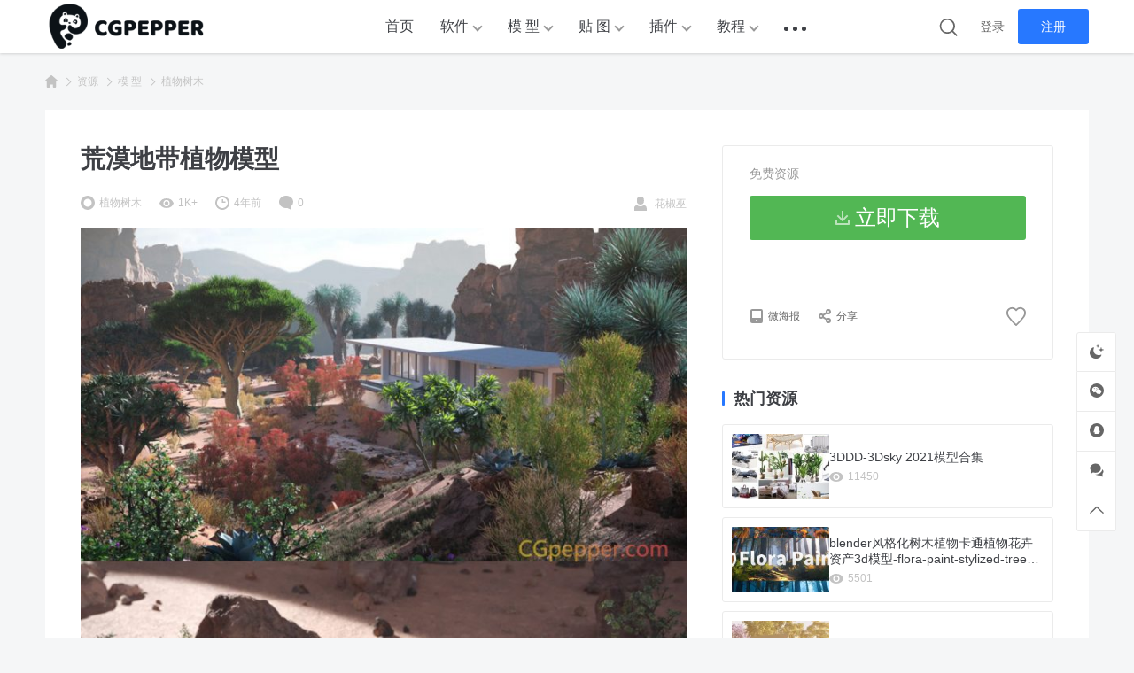

--- FILE ---
content_type: text/html; charset=UTF-8
request_url: https://www.cgpepper.com/%E8%8D%92%E6%BC%A0%E5%9C%B0%E5%B8%A6%E6%A4%8D%E7%89%A9%E6%A8%A1%E5%9E%8B/
body_size: 10799
content:
<!DOCTYPE html>
<html lang="zh-Hans" class="">

<head>
  <meta charset="UTF-8">
  <meta name="viewport" content="width=device-width, initial-scale=1">
    <title>荒漠地带植物模型 &#8211; CGPepper-专注优质三维资源</title>
<meta name='robots' content='max-image-preview:large' />
<link rel="alternate" type="application/rss+xml" title="CGPepper-专注优质三维资源 &raquo; Feed" href="https://www.cgpepper.com/feed/" />
<link rel="alternate" type="application/rss+xml" title="CGPepper-专注优质三维资源 &raquo; 评论 Feed" href="https://www.cgpepper.com/comments/feed/" />
<meta property="og:locale" content="zh-Hans" />
<meta property="og:type" content="article" />
<meta property="og:title" content="荒漠地带植物模型" />
<meta property="og:description" content="荒漠地带植物模型一套 包含格式：3dmax，fbx &nbsp; 更多精品资源：https://shop196751955.taobao.com 关注公众号，资源早知道！ ⬇⬇⬇" />
<meta property="og:url" content="https://www.cgpepper.com/%e8%8d%92%e6%bc%a0%e5%9c%b0%e5%b8%a6%e6%a4%8d%e7%89%a9%e6%a8%a1%e5%9e%8b/" />
<meta property="og:site_name" content="CGPepper-专注优质三维资源" />
<meta property="article:publisher" content="https://www.cgpepper.com/author/admin/" />
<meta property="article:published_time" content="2021-11-13T09:31:46+08:00" />
<meta property="article:modified_time" content="2022-06-23T17:19:41+08:00" />
<meta property="og:image" content="https://static.cgpepper.com/wp-content/uploads/2021/11/荒漠地带植物模型.jpg" />
<meta property="og:image:width" content="1000" />
<meta property="og:image:height" content="560" />
<script type="application/ld+json" class="wbolt-schema-graph">{"@context":"https:\/\/schema.org","@graph":[{"@type":"Organization","@id":"https:\/\/www.cgpepper.com\/#organization","name":"CGPepper-专注优质三维资源","url":"https:\/\/www.cgpepper.com\/","logo":{"@type":"ImageObject","@id":"https:\/\/www.cgpepper.com\/#logo","inLanguage":"zh-Hans","url":"https:\/\/static.cgpepper.com\/wp-content\/uploads\/2022\/06\/weqwe.png","contentUrl":"https:\/\/static.cgpepper.com\/wp-content\/uploads\/2022\/06\/weqwe.png","caption":"CGPepper-专注优质三维资源","width":243,"height":80},"image":{"@id":"https:\/\/www.cgpepper.com\/#logo"}},{"@type":"WebSite","@id":"https:\/\/www.cgpepper.com\/#website","url":"https:\/\/www.cgpepper.com\/","name":"CGPepper-专注优质三维资源","description":"","publisher":{"@id":"https:\/\/www.cgpepper.com\/#organization"},"potentialAction":{"@type":"SearchAction","target":{"@type":"EntryPoint","urlTemplate":"https:\/\/www.cgpepper.com\/?s={search_term_string}"},"query-input":"required name=search_term_string"},"inLanguage":"zh-Hans"},{"@type":"ImageObject","@id":"https:\/\/www.cgpepper.com\/%e8%8d%92%e6%bc%a0%e5%9c%b0%e5%b8%a6%e6%a4%8d%e7%89%a9%e6%a8%a1%e5%9e%8b\/#primaryimage","inLanguage":"zh-Hans","url":"https:\/\/static.cgpepper.com\/wp-content\/uploads\/2021\/11\/荒漠地带植物模型.jpg","contentUrl":"https:\/\/static.cgpepper.com\/wp-content\/uploads\/2021\/11\/荒漠地带植物模型.jpg","width":1000,"height":560,"caption":"荒漠地带植物模型"},{"@type":"WebPage","@id":"https:\/\/www.cgpepper.com\/%e8%8d%92%e6%bc%a0%e5%9c%b0%e5%b8%a6%e6%a4%8d%e7%89%a9%e6%a8%a1%e5%9e%8b\/#webpage","url":"https:\/\/www.cgpepper.com\/%e8%8d%92%e6%bc%a0%e5%9c%b0%e5%b8%a6%e6%a4%8d%e7%89%a9%e6%a8%a1%e5%9e%8b\/","name":"荒漠地带植物模型","isPartOf":{"@id":"https:\/\/www.cgpepper.com\/#website"},"primaryImageOfPage":{"@id":"https:\/\/www.cgpepper.com\/%e8%8d%92%e6%bc%a0%e5%9c%b0%e5%b8%a6%e6%a4%8d%e7%89%a9%e6%a8%a1%e5%9e%8b\/#primaryimage"},"datePublished":"2021-11-13T09:31:46+08:00","dateModified":"2022-06-23T17:19:41+08:00","description":"荒漠地带植物模型一套 包含格式：3dmax，fbx &nbsp; 更多精品资源：https:\/\/shop196751955.taobao.com 关注公众号，资源早知道！ ⬇⬇⬇","breadcrumb":{"@id":"https:\/\/www.cgpepper.com\/%e8%8d%92%e6%bc%a0%e5%9c%b0%e5%b8%a6%e6%a4%8d%e7%89%a9%e6%a8%a1%e5%9e%8b\/#breadcrumb"},"inLanguage":"zh-Hans","potentialAction":{"@type":"ReadAction","target":["https:\/\/www.cgpepper.com\/%e8%8d%92%e6%bc%a0%e5%9c%b0%e5%b8%a6%e6%a4%8d%e7%89%a9%e6%a8%a1%e5%9e%8b\/"]}},{"@type":"BreadcrumbList","@id":"https:\/\/www.cgpepper.com\/%e8%8d%92%e6%bc%a0%e5%9c%b0%e5%b8%a6%e6%a4%8d%e7%89%a9%e6%a8%a1%e5%9e%8b\/#breadcrumb","itemListElement":[{"@type":"ListItem","position":1,"name":"首页","item":"https:\/\/www.cgpepper.com\/"},{"@type":"ListItem","position":2,"name":"模 型","item":"https:\/\/www.cgpepper.com\/category\/architecture\/"},{"@type":"ListItem","position":3,"name":"植物树木","item":"https:\/\/www.cgpepper.com\/category\/architecture\/%e6%a4%8d%e7%89%a9\/"},{"@type":"ListItem","position":4,"name":"荒漠地带植物模型"}]},{"@type":"Article","@id":"https:\/\/www.cgpepper.com\/%e8%8d%92%e6%bc%a0%e5%9c%b0%e5%b8%a6%e6%a4%8d%e7%89%a9%e6%a8%a1%e5%9e%8b\/#article","isPartOf":{"@id":"https:\/\/www.cgpepper.com\/%e8%8d%92%e6%bc%a0%e5%9c%b0%e5%b8%a6%e6%a4%8d%e7%89%a9%e6%a8%a1%e5%9e%8b\/#webpage"},"author":{"@id":"https:\/\/www.cgpepper.com\/#\/schema\/person\/1"},"headline":"荒漠地带植物模型","datePublished":"2021-11-13T09:31:46+08:00","dateModified":"2022-06-23T17:19:41+08:00","mainEntityOfPage":{"@id":"https:\/\/www.cgpepper.com\/%e8%8d%92%e6%bc%a0%e5%9c%b0%e5%b8%a6%e6%a4%8d%e7%89%a9%e6%a8%a1%e5%9e%8b\/#webpage"},"wordCount":89,"commentCount":"0","publisher":{"@id":"https:\/\/www.cgpepper.com\/#organization"},"image":{"@id":"https:\/\/www.cgpepper.com\/%e8%8d%92%e6%bc%a0%e5%9c%b0%e5%b8%a6%e6%a4%8d%e7%89%a9%e6%a8%a1%e5%9e%8b\/#primaryimage"},"thumbnailUrl":"https:\/\/static.cgpepper.com\/wp-content\/uploads\/2021\/11\/荒漠地带植物模型.jpg","keywords":[""],"inLanguage":"zh-Hans","potentialAction":{"@type":"CommentAction","name":"评论交流","target":["https:\/\/www.cgpepper.com\/%e8%8d%92%e6%bc%a0%e5%9c%b0%e5%b8%a6%e6%a4%8d%e7%89%a9%e6%a8%a1%e5%9e%8b\/#comment"]}},{"@type":"Person","@id":"https:\/\/www.cgpepper.com\/#\/schema\/person\/1","name":"花椒巫","image":{"@type":"ImageObject","@id":"https:\/\/www.cgpepper.com\/#\/schema\/person\/1\/logo","inLanguage":"zh-Hans","url":"https:\/\/static.cgpepper.com\/wp-content\/uploads\/avatars\/2022\/12\/47af4ddd06211c4ccac1457e8eae43b1.png","contentUrl":"https:\/\/static.cgpepper.com\/wp-content\/uploads\/avatars\/2022\/12\/47af4ddd06211c4ccac1457e8eae43b1.png","caption":"花椒巫"},"description":"","url":"https:\/\/www.cgpepper.com\/author\/admin\/"}]}</script><style id='wb-inline-inline-css' type='text/css'>
:root{--wb-thumb-fix:; --wb-thumb-rate:66.67%; }

</style>
<style id='classic-theme-styles-inline-css' type='text/css'>
/*! This file is auto-generated */
.wp-block-button__link{color:#fff;background-color:#32373c;border-radius:9999px;box-shadow:none;text-decoration:none;padding:calc(.667em + 2px) calc(1.333em + 2px);font-size:1.125em}.wp-block-file__button{background:#32373c;color:#fff;text-decoration:none}
</style>
<style id='global-styles-inline-css' type='text/css'>
body{--wp--preset--color--black: #000000;--wp--preset--color--cyan-bluish-gray: #abb8c3;--wp--preset--color--white: #ffffff;--wp--preset--color--pale-pink: #f78da7;--wp--preset--color--vivid-red: #cf2e2e;--wp--preset--color--luminous-vivid-orange: #ff6900;--wp--preset--color--luminous-vivid-amber: #fcb900;--wp--preset--color--light-green-cyan: #7bdcb5;--wp--preset--color--vivid-green-cyan: #00d084;--wp--preset--color--pale-cyan-blue: #8ed1fc;--wp--preset--color--vivid-cyan-blue: #0693e3;--wp--preset--color--vivid-purple: #9b51e0;--wp--preset--gradient--vivid-cyan-blue-to-vivid-purple: linear-gradient(135deg,rgba(6,147,227,1) 0%,rgb(155,81,224) 100%);--wp--preset--gradient--light-green-cyan-to-vivid-green-cyan: linear-gradient(135deg,rgb(122,220,180) 0%,rgb(0,208,130) 100%);--wp--preset--gradient--luminous-vivid-amber-to-luminous-vivid-orange: linear-gradient(135deg,rgba(252,185,0,1) 0%,rgba(255,105,0,1) 100%);--wp--preset--gradient--luminous-vivid-orange-to-vivid-red: linear-gradient(135deg,rgba(255,105,0,1) 0%,rgb(207,46,46) 100%);--wp--preset--gradient--very-light-gray-to-cyan-bluish-gray: linear-gradient(135deg,rgb(238,238,238) 0%,rgb(169,184,195) 100%);--wp--preset--gradient--cool-to-warm-spectrum: linear-gradient(135deg,rgb(74,234,220) 0%,rgb(151,120,209) 20%,rgb(207,42,186) 40%,rgb(238,44,130) 60%,rgb(251,105,98) 80%,rgb(254,248,76) 100%);--wp--preset--gradient--blush-light-purple: linear-gradient(135deg,rgb(255,206,236) 0%,rgb(152,150,240) 100%);--wp--preset--gradient--blush-bordeaux: linear-gradient(135deg,rgb(254,205,165) 0%,rgb(254,45,45) 50%,rgb(107,0,62) 100%);--wp--preset--gradient--luminous-dusk: linear-gradient(135deg,rgb(255,203,112) 0%,rgb(199,81,192) 50%,rgb(65,88,208) 100%);--wp--preset--gradient--pale-ocean: linear-gradient(135deg,rgb(255,245,203) 0%,rgb(182,227,212) 50%,rgb(51,167,181) 100%);--wp--preset--gradient--electric-grass: linear-gradient(135deg,rgb(202,248,128) 0%,rgb(113,206,126) 100%);--wp--preset--gradient--midnight: linear-gradient(135deg,rgb(2,3,129) 0%,rgb(40,116,252) 100%);--wp--preset--font-size--small: 13px;--wp--preset--font-size--medium: 20px;--wp--preset--font-size--large: 36px;--wp--preset--font-size--x-large: 42px;--wp--preset--spacing--20: 0.44rem;--wp--preset--spacing--30: 0.67rem;--wp--preset--spacing--40: 1rem;--wp--preset--spacing--50: 1.5rem;--wp--preset--spacing--60: 2.25rem;--wp--preset--spacing--70: 3.38rem;--wp--preset--spacing--80: 5.06rem;--wp--preset--shadow--natural: 6px 6px 9px rgba(0, 0, 0, 0.2);--wp--preset--shadow--deep: 12px 12px 50px rgba(0, 0, 0, 0.4);--wp--preset--shadow--sharp: 6px 6px 0px rgba(0, 0, 0, 0.2);--wp--preset--shadow--outlined: 6px 6px 0px -3px rgba(255, 255, 255, 1), 6px 6px rgba(0, 0, 0, 1);--wp--preset--shadow--crisp: 6px 6px 0px rgba(0, 0, 0, 1);}:where(.is-layout-flex){gap: 0.5em;}:where(.is-layout-grid){gap: 0.5em;}body .is-layout-flow > .alignleft{float: left;margin-inline-start: 0;margin-inline-end: 2em;}body .is-layout-flow > .alignright{float: right;margin-inline-start: 2em;margin-inline-end: 0;}body .is-layout-flow > .aligncenter{margin-left: auto !important;margin-right: auto !important;}body .is-layout-constrained > .alignleft{float: left;margin-inline-start: 0;margin-inline-end: 2em;}body .is-layout-constrained > .alignright{float: right;margin-inline-start: 2em;margin-inline-end: 0;}body .is-layout-constrained > .aligncenter{margin-left: auto !important;margin-right: auto !important;}body .is-layout-constrained > :where(:not(.alignleft):not(.alignright):not(.alignfull)){max-width: var(--wp--style--global--content-size);margin-left: auto !important;margin-right: auto !important;}body .is-layout-constrained > .alignwide{max-width: var(--wp--style--global--wide-size);}body .is-layout-flex{display: flex;}body .is-layout-flex{flex-wrap: wrap;align-items: center;}body .is-layout-flex > *{margin: 0;}body .is-layout-grid{display: grid;}body .is-layout-grid > *{margin: 0;}:where(.wp-block-columns.is-layout-flex){gap: 2em;}:where(.wp-block-columns.is-layout-grid){gap: 2em;}:where(.wp-block-post-template.is-layout-flex){gap: 1.25em;}:where(.wp-block-post-template.is-layout-grid){gap: 1.25em;}.has-black-color{color: var(--wp--preset--color--black) !important;}.has-cyan-bluish-gray-color{color: var(--wp--preset--color--cyan-bluish-gray) !important;}.has-white-color{color: var(--wp--preset--color--white) !important;}.has-pale-pink-color{color: var(--wp--preset--color--pale-pink) !important;}.has-vivid-red-color{color: var(--wp--preset--color--vivid-red) !important;}.has-luminous-vivid-orange-color{color: var(--wp--preset--color--luminous-vivid-orange) !important;}.has-luminous-vivid-amber-color{color: var(--wp--preset--color--luminous-vivid-amber) !important;}.has-light-green-cyan-color{color: var(--wp--preset--color--light-green-cyan) !important;}.has-vivid-green-cyan-color{color: var(--wp--preset--color--vivid-green-cyan) !important;}.has-pale-cyan-blue-color{color: var(--wp--preset--color--pale-cyan-blue) !important;}.has-vivid-cyan-blue-color{color: var(--wp--preset--color--vivid-cyan-blue) !important;}.has-vivid-purple-color{color: var(--wp--preset--color--vivid-purple) !important;}.has-black-background-color{background-color: var(--wp--preset--color--black) !important;}.has-cyan-bluish-gray-background-color{background-color: var(--wp--preset--color--cyan-bluish-gray) !important;}.has-white-background-color{background-color: var(--wp--preset--color--white) !important;}.has-pale-pink-background-color{background-color: var(--wp--preset--color--pale-pink) !important;}.has-vivid-red-background-color{background-color: var(--wp--preset--color--vivid-red) !important;}.has-luminous-vivid-orange-background-color{background-color: var(--wp--preset--color--luminous-vivid-orange) !important;}.has-luminous-vivid-amber-background-color{background-color: var(--wp--preset--color--luminous-vivid-amber) !important;}.has-light-green-cyan-background-color{background-color: var(--wp--preset--color--light-green-cyan) !important;}.has-vivid-green-cyan-background-color{background-color: var(--wp--preset--color--vivid-green-cyan) !important;}.has-pale-cyan-blue-background-color{background-color: var(--wp--preset--color--pale-cyan-blue) !important;}.has-vivid-cyan-blue-background-color{background-color: var(--wp--preset--color--vivid-cyan-blue) !important;}.has-vivid-purple-background-color{background-color: var(--wp--preset--color--vivid-purple) !important;}.has-black-border-color{border-color: var(--wp--preset--color--black) !important;}.has-cyan-bluish-gray-border-color{border-color: var(--wp--preset--color--cyan-bluish-gray) !important;}.has-white-border-color{border-color: var(--wp--preset--color--white) !important;}.has-pale-pink-border-color{border-color: var(--wp--preset--color--pale-pink) !important;}.has-vivid-red-border-color{border-color: var(--wp--preset--color--vivid-red) !important;}.has-luminous-vivid-orange-border-color{border-color: var(--wp--preset--color--luminous-vivid-orange) !important;}.has-luminous-vivid-amber-border-color{border-color: var(--wp--preset--color--luminous-vivid-amber) !important;}.has-light-green-cyan-border-color{border-color: var(--wp--preset--color--light-green-cyan) !important;}.has-vivid-green-cyan-border-color{border-color: var(--wp--preset--color--vivid-green-cyan) !important;}.has-pale-cyan-blue-border-color{border-color: var(--wp--preset--color--pale-cyan-blue) !important;}.has-vivid-cyan-blue-border-color{border-color: var(--wp--preset--color--vivid-cyan-blue) !important;}.has-vivid-purple-border-color{border-color: var(--wp--preset--color--vivid-purple) !important;}.has-vivid-cyan-blue-to-vivid-purple-gradient-background{background: var(--wp--preset--gradient--vivid-cyan-blue-to-vivid-purple) !important;}.has-light-green-cyan-to-vivid-green-cyan-gradient-background{background: var(--wp--preset--gradient--light-green-cyan-to-vivid-green-cyan) !important;}.has-luminous-vivid-amber-to-luminous-vivid-orange-gradient-background{background: var(--wp--preset--gradient--luminous-vivid-amber-to-luminous-vivid-orange) !important;}.has-luminous-vivid-orange-to-vivid-red-gradient-background{background: var(--wp--preset--gradient--luminous-vivid-orange-to-vivid-red) !important;}.has-very-light-gray-to-cyan-bluish-gray-gradient-background{background: var(--wp--preset--gradient--very-light-gray-to-cyan-bluish-gray) !important;}.has-cool-to-warm-spectrum-gradient-background{background: var(--wp--preset--gradient--cool-to-warm-spectrum) !important;}.has-blush-light-purple-gradient-background{background: var(--wp--preset--gradient--blush-light-purple) !important;}.has-blush-bordeaux-gradient-background{background: var(--wp--preset--gradient--blush-bordeaux) !important;}.has-luminous-dusk-gradient-background{background: var(--wp--preset--gradient--luminous-dusk) !important;}.has-pale-ocean-gradient-background{background: var(--wp--preset--gradient--pale-ocean) !important;}.has-electric-grass-gradient-background{background: var(--wp--preset--gradient--electric-grass) !important;}.has-midnight-gradient-background{background: var(--wp--preset--gradient--midnight) !important;}.has-small-font-size{font-size: var(--wp--preset--font-size--small) !important;}.has-medium-font-size{font-size: var(--wp--preset--font-size--medium) !important;}.has-large-font-size{font-size: var(--wp--preset--font-size--large) !important;}.has-x-large-font-size{font-size: var(--wp--preset--font-size--x-large) !important;}
.wp-block-navigation a:where(:not(.wp-element-button)){color: inherit;}
:where(.wp-block-post-template.is-layout-flex){gap: 1.25em;}:where(.wp-block-post-template.is-layout-grid){gap: 1.25em;}
:where(.wp-block-columns.is-layout-flex){gap: 2em;}:where(.wp-block-columns.is-layout-grid){gap: 2em;}
.wp-block-pullquote{font-size: 1.5em;line-height: 1.6;}
</style>
<link rel='stylesheet' id='wbolt-style-css' href='https://static.cgpepper.com/wp-content/themes/storeys-pro/css/style_wbolt.css?ver=2.7.2' type='text/css' media='all' />
<link rel='stylesheet' id='wb-single-res-css' href='https://static.cgpepper.com/wp-content/themes/storeys-pro/css/res_single.css?ver=2.7.2' type='text/css' media='all' />
<script type="text/javascript" id="wb-cnf-inline-js-before">
/* <![CDATA[ */
var wb_base = {"_version":"2.7.2","_pd_code":"storeys-pro","home_url":"https:\/\/www.cgpepper.com","theme_url":"https:\/\/www.cgpepper.com\/wp-content\/themes\/storeys-pro","assets_url":"https:\/\/static.cgpepper.com\/wp-content\/themes\/storeys-pro","locale":"zh_CN","ajax_url":"https:\/\/www.cgpepper.com\/wp-admin\/admin-ajax.php","theme_name":"storeys-pro","assets_ver":"2.7.2","wbc_ver":"1.3.2","_img_rate":0.6667,"_wp_uid":0,"_pid":4727,"upload_server":"https:\/\/www.cgpepper.com\/?wb=upload-img","cart_url":"https:\/\/www.cgpepper.com\/?wb=cart","pay_url":"https:\/\/www.cgpepper.com\/?wb=pay","member_url":"https:\/\/www.cgpepper.com\/?wb=member","poster_theme":"3"}; 
/* ]]> */
</script>
<link rel="EditURI" type="application/rsd+xml" title="RSD" href="https://www.cgpepper.com/xmlrpc.php?rsd" />
<meta name="generator" content="WordPress 6.4.7" />
<link rel="canonical" href="https://www.cgpepper.com/%e8%8d%92%e6%bc%a0%e5%9c%b0%e5%b8%a6%e6%a4%8d%e7%89%a9%e6%a8%a1%e5%9e%8b/" />
<link rel='shortlink' href='https://www.cgpepper.com/?p=4727' />
<link rel="icon" href="https://static.cgpepper.com/wp-content/uploads/2022/06/da.png" sizes="32x32" />
<link rel="icon" href="https://static.cgpepper.com/wp-content/uploads/2022/06/da.png" sizes="192x192" />
<link rel="apple-touch-icon" href="https://static.cgpepper.com/wp-content/uploads/2022/06/da.png" />
<meta name="msapplication-TileImage" content="https://static.cgpepper.com/wp-content/uploads/2022/06/da.png" />
</head>

<body class="post-template-default single single-post postid-4727 single-format-standard wb-with-sticky-btm">
    <header class="header">
    <div class="inner pw">
      <div class="logo"><a href="https://www.cgpepper.com/" rel="home"><img src="https://static.cgpepper.com/wp-content/uploads/2022/06/weqwe.png" width="200" height="60" alt="CGPepper-专注优质三维资源"/></a></div>
              <div class="nav-top">
          <ul id="J_topNav" class="nav"><li><a href="https://www.cgpepper.com/">首页</a></li>
<li class="menu-item-has-children"><a href="https://www.cgpepper.com/category/%e8%bd%af%e4%bb%b6/">软件</a>
<div class="sub-menu lv-0">
<ul>	<li><a href="https://www.cgpepper.com/category/%e8%bd%af%e4%bb%b6/adobe/">Adobe</a></li>
	<li><a href="https://www.cgpepper.com/category/%e8%bd%af%e4%bb%b6/autodesk/">Autodesk</a></li>
	<li><a href="https://www.cgpepper.com/category/%e8%bd%af%e4%bb%b6/c4d-%e8%bd%af%e4%bb%b6/">C4D</a></li>
	<li><a href="https://www.cgpepper.com/category/%e8%bd%af%e4%bb%b6/keyshot/">Keyshot</a></li>
	<li><a href="https://www.cgpepper.com/category/%e8%bd%af%e4%bb%b6/rhino/">Rhino</a></li>
	<li><a href="https://www.cgpepper.com/category/%e8%bd%af%e4%bb%b6/sketchup/">SketchUp</a></li>
	<li><a href="https://www.cgpepper.com/category/%e8%bd%af%e4%bb%b6/substance/">Substance</a></li>
	<li><a href="https://www.cgpepper.com/category/%e8%bd%af%e4%bb%b6/rizomuv/">RizomUV</a></li>
	<li><a href="https://www.cgpepper.com/category/%e8%bd%af%e4%bb%b6/houdini-%e8%bd%af%e4%bb%b6/">Houdini</a></li>
	<li><a href="https://www.cgpepper.com/category/%e8%bd%af%e4%bb%b6/lumion/">Lumion</a></li>
	<li><a href="https://www.cgpepper.com/category/%e8%bd%af%e4%bb%b6/zbrush/">ZBrush</a></li>
	<li><a href="https://www.cgpepper.com/category/%e8%bd%af%e4%bb%b6/gaea/">Gaea</a></li>
	<li><a href="https://www.cgpepper.com/category/%e8%bd%af%e4%bb%b6/marvelous-designer/">Marvelous Designer</a></li>
	<li><a href="https://www.cgpepper.com/category/%e8%bd%af%e4%bb%b6/modo/">Modo</a></li>
	<li><a href="https://www.cgpepper.com/category/%e8%bd%af%e4%bb%b6/topaz/">Topaz</a></li>
	<li><a href="https://www.cgpepper.com/category/%e8%bd%af%e4%bb%b6/%e8%be%be%e8%8a%ac%e5%a5%87/">达芬奇</a></li>
</ul>
</div></li>
<li class="menu-item-has-children"><a href="https://www.cgpepper.com/category/architecture/">模 型</a>
<div class="sub-menu lv-0">
<ul>	<li><a href="https://www.cgpepper.com/category/architecture/evermotion/">Evermotion系列</a></li>
	<li><a href="https://www.cgpepper.com/category/architecture/kitbash3d/">Kitbash3D系列</a></li>
	<li><a href="https://www.cgpepper.com/category/architecture/cgaxis%e7%b3%bb%e5%88%97-architecture/">CGAxis系列</a></li>
	<li><a href="https://www.cgpepper.com/category/architecture/%e5%ae%b6%e5%85%b7/">室内家具</a></li>
	<li><a href="https://www.cgpepper.com/category/architecture/%e5%ae%a4%e5%86%85%e6%91%86%e4%bb%b6/">室内摆件</a></li>
	<li><a href="https://www.cgpepper.com/category/architecture/%e5%ae%a4%e5%86%85/">室内场景</a></li>
	<li><a href="https://www.cgpepper.com/category/architecture/%e5%bb%ba%e7%ad%91/">室外建筑</a></li>
	<li><a href="https://www.cgpepper.com/category/architecture/%e5%8e%a8%e6%88%bf%e7%94%a8%e5%93%81/">厨房用品</a></li>
	<li><a href="https://www.cgpepper.com/category/architecture/%e6%b0%b4%e6%9e%9c%e9%a3%9f%e7%89%a9/">水果食物</a></li>
	<li><a href="https://www.cgpepper.com/category/architecture/%e7%94%b5%e5%ad%90%e4%ba%a7%e5%93%81/">电子产品</a></li>
	<li><a href="https://www.cgpepper.com/category/architecture/%e5%ae%b6%e7%94%a8%e7%94%b5%e5%99%a8/">家用电器</a></li>
	<li><a href="https://www.cgpepper.com/category/architecture/%e4%ba%ba%e7%89%a9%e8%a7%92%e8%89%b2/">人物角色</a></li>
	<li><a href="https://www.cgpepper.com/category/architecture/%e6%a4%8d%e7%89%a9/">植物树木</a></li>
	<li><a href="https://www.cgpepper.com/category/architecture/%e7%a7%91%e5%b9%bb/">科幻模型</a></li>
	<li><a href="https://www.cgpepper.com/category/architecture/%e4%ba%a4%e9%80%9a%e5%b7%a5%e5%85%b7/">交通工具</a></li>
	<li><a href="https://www.cgpepper.com/category/architecture/%e5%8c%bb%e7%96%97%e8%ae%be%e5%a4%87/">医疗设备</a></li>
	<li><a href="https://www.cgpepper.com/category/architecture/%e6%ad%a6%e5%99%a8%e8%a3%85%e5%a4%87/">武器装备</a></li>
	<li><a href="https://www.cgpepper.com/category/architecture/%e5%8a%a8%e7%89%a9/">动物角色</a></li>
	<li><a href="https://www.cgpepper.com/category/architecture/%e7%9f%b3%e5%a4%b4/">地面模型</a></li>
	<li><a href="https://www.cgpepper.com/category/architecture/%e7%81%af%e5%85%b7/">灯具模型</a></li>
	<li><a href="https://www.cgpepper.com/category/architecture/%e5%b0%8f%e5%9c%ba%e6%99%af/">场景模型</a></li>
	<li><a href="https://www.cgpepper.com/category/architecture/%e7%83%9f%e9%9b%be%e4%bd%93%e7%a7%af/">烟雾体积</a></li>
</ul>
</div></li>
<li class="menu-item-has-children"><a href="https://www.cgpepper.com/category/art-design/">贴 图</a>
<div class="sub-menu lv-0">
<ul>	<li><a href="https://www.cgpepper.com/category/art-design/%e9%81%ae%e7%bd%a9/">遮罩</a></li>
	<li><a href="https://www.cgpepper.com/category/art-design/%e9%9d%a2%e6%96%99/">布料</a></li>
	<li><a href="https://www.cgpepper.com/category/art-design/%e6%9c%a8%e7%ba%b9/">木纹</a></li>
	<li><a href="https://www.cgpepper.com/category/art-design/%e7%93%b7%e7%a0%96/">瓷砖</a></li>
	<li><a href="https://www.cgpepper.com/category/art-design/%e9%87%91%e5%b1%9e/">金属</a></li>
	<li><a href="https://www.cgpepper.com/category/art-design/%e7%9a%ae%e9%9d%a9/">皮革</a></li>
	<li><a href="https://www.cgpepper.com/category/art-design/%e5%9c%b0%e9%9d%a2/">地面</a></li>
	<li><a href="https://www.cgpepper.com/category/art-design/%e5%a2%99%e7%a0%96/">墙砖</a></li>
	<li><a href="https://www.cgpepper.com/category/art-design/%e5%a1%91%e6%96%99/">塑料</a></li>
	<li><a href="https://www.cgpepper.com/category/art-design/%e5%bb%ba%e7%ad%91-art-design/">建筑</a></li>
	<li><a href="https://www.cgpepper.com/category/art-design/%e5%a4%a7%e7%90%86%e7%9f%b3/">大理石</a></li>
	<li><a href="https://www.cgpepper.com/category/art-design/%e6%b7%b7%e6%b3%a5%e5%9c%9f/">混泥土</a></li>
	<li><a href="https://www.cgpepper.com/category/art-design/%e7%89%b9%e6%ae%8a%e8%b4%b4%e5%9b%be/">特殊贴图</a></li>
	<li><a href="https://www.cgpepper.com/category/art-design/%e7%8e%bb%e7%92%83%e6%b0%b4%e6%99%b6/">玻璃水晶</a></li>
</ul>
</div></li>
<li class="menu-item-has-children"><a href="https://www.cgpepper.com/category/%e6%8f%92%e4%bb%b6/">插件</a>
<div class="sub-menu lv-0">
<ul>	<li><a href="https://www.cgpepper.com/category/%e6%8f%92%e4%bb%b6/3dmax-%e6%8f%92%e4%bb%b6/">3DMAX</a></li>
	<li><a href="https://www.cgpepper.com/category/%e6%8f%92%e4%bb%b6/blender/">Blender</a></li>
	<li><a href="https://www.cgpepper.com/category/%e6%8f%92%e4%bb%b6/c4d-%e6%8f%92%e4%bb%b6/">C4D</a></li>
	<li><a href="https://www.cgpepper.com/category/%e6%8f%92%e4%bb%b6/maya/">Maya</a></li>
</ul>
</div></li>
<li class="menu-item-has-children"><a href="https://www.cgpepper.com/category/%e6%95%99%e7%a8%8b/">教程</a>
<div class="sub-menu lv-0">
<ul>	<li><a href="https://www.cgpepper.com/category/%e6%95%99%e7%a8%8b/corona/">corona教程</a></li>
	<li><a href="https://www.cgpepper.com/category/%e6%95%99%e7%a8%8b/c4d-%e6%95%99%e7%a8%8b/">C4D教程</a></li>
	<li><a href="https://www.cgpepper.com/right-sidebar/">3dmax教程</a></li>
	<li><a href="https://www.cgpepper.com/category/%e6%95%99%e7%a8%8b/keyshot-%e6%95%99%e7%a8%8b/">keyshot教程</a></li>
	<li><a href="https://www.cgpepper.com/category/%e6%95%99%e7%a8%8b/houdini/">Houdini教程</a></li>
</ul>
</div></li>
<li class="menu-item-has-children"><a href="https://www.cgpepper.com/category/%e6%b8%b2%e6%9f%93/">渲染</a>
<div class="sub-menu lv-0">
<ul>	<li><a href="https://www.cgpepper.com/category/%e6%b8%b2%e6%9f%93/corona%e6%b8%b2%e6%9f%93%e5%99%a8/">Corona渲染器</a></li>
	<li><a href="https://www.cgpepper.com/category/%e6%b8%b2%e6%9f%93/vray/">Vray渲染器</a></li>
	<li><a href="https://www.cgpepper.com/category/%e6%b8%b2%e6%9f%93/octane/">Octane渲染器</a></li>
	<li><a href="https://www.cgpepper.com/category/%e6%b8%b2%e6%9f%93/bella%e6%b8%b2%e6%9f%93%e5%99%a8/">Bella渲染器</a></li>
</ul>
</div></li>
<li><a href="https://www.cgpepper.com/category/hdri/">HDRI</a></li>
<li><a href="https://www.cgpepper.com/category/%e7%b4%a0%e6%9d%90/">图片素材</a></li>
<li><a href="https://www.cgpepper.com/category/%e6%9d%90%e8%b4%a8%e5%8c%85/">材质包</a></li>
<li><a href="https://www.cgpepper.com/category/ue5/">UE5</a></li>
<li><a href="https://www.cgpepper.com/category/%e7%ac%94%e5%88%b7/">笔刷</a></li>
</ul>        </div>
      
      <div class="top-links">
  <span class="link link-search" id="J_topSearchBtn"><svg class="wb-icon wbsico-search"><use xlink:href="#wbsico-search"></use></svg></span>

      <a class="link link-login user-login" data-sign="0" href="https://www.cgpepper.com/wp-login.php?redirect_to=%2F%25E8%258D%2592%25E6%25BC%25A0%25E5%259C%25B0%25E5%25B8%25A6%25E6%25A4%258D%25E7%2589%25A9%25E6%25A8%25A1%25E5%259E%258B%2F">登录</a>
          <a class="link link-reg" href="https://www.cgpepper.com/wp-login.php?action=register">注册</a>
  </div>
    </div>

    <div class="search-top-bar" id="J_topSearchBar">
  <form class="search-form" id="J_searchformTop" action="https://www.cgpepper.com/" method="get">
    <button type="button" class="btn-search" title="搜索"><svg class="wb-icon wbsico-search"><use xlink:href="#wbsico-search"></use></svg></button>
    <input type="text" class="form-control" autocomplete="off" name="s" id="s" placeholder="搜索资源" />
    <input type="hidden" name="post_type" value="post" />
  </form>
</div>  </header>
  <div class="container container-single"><div class="bread-crumbs"><div class="inner pw"><a class="item-home" href="https://www.cgpepper.com" rel="home"><svg class="wb-icon wbsico-home-fill"><use xlink:href="#wbsico-home-fill"></use></svg></a> <i>&gt;</i> <a href="https://www.cgpepper.com/resources/">资源</a> <i>&gt;</i> <a href="https://www.cgpepper.com/category/architecture/">模 型</a> <i>&gt;</i> <a href=https://www.cgpepper.com/category/architecture/%e6%a4%8d%e7%89%a9/>植物树木</a></div></div>
<div class="post-single pw post-4727 post type-post status-publish format-standard has-post-thumbnail hentry category-29" id="J_postCont">
  <div class="content">
    
<article class="main main-detail">
  <header class="article-header">
    <div class="title-detail">
      <h1>荒漠地带植物模型</h1>

          </div>

    <div class="post-metas">
      <a href="https://www.cgpepper.com/category/architecture/%e6%a4%8d%e7%89%a9/" class="meta-item post-cate">
        <svg class="wb-icon wbsico-circle"><use xlink:href="#wbsico-circle"></use></svg>        <em class="cate-tag tag-29">植物树木</em>      </a>
      <span class="meta-item meta-views">
        <svg class="wb-icon wbsico-views"><use xlink:href="#wbsico-views"></use></svg>        <em class="meta-views">1K+</em>
      </span>

      <time class="meta-item meta-date" pubdate datetime="2021-11-13T09:31:46+08:00">
          <svg class="wb-icon wbsico-time"><use xlink:href="#wbsico-time"></use></svg>
          <em>4年前</em>
        </time>      <span class="meta-item meta-comments primary">
        <svg class="wb-icon wbsico-comment"><use xlink:href="#wbsico-comment"></use></svg>        <em>0</a></em>
      </span>

      <span class="meta-item meta-author">
        <a href="https://www.cgpepper.com/author/admin/">
          <svg class="wb-icon wbsico-author"><use xlink:href="#wbsico-author"></use></svg>          <em>花椒巫</em>
        </a>
              </span>
    </div>
  </header>

  
  <div class="article-detail">
    <p><img loading="lazy" decoding="async" src="https://static.cgpepper.com/wp-content/uploads/2021/11/荒漠地带植物-scaled.jpg" alt="" width="758" height="2560" /></p>
<p>荒漠地带植物模型一套</p>
<p>包含格式：3dmax，fbx</p>
<p>&nbsp;</p>
<p style="text-align: center;">更多精品资源：https://shop196751955.taobao.com<br />
关注公众号，资源早知道！<br />
⬇⬇⬇<img loading="lazy" decoding="async" src="https://static.cgpepper.com/wp-content/uploads/2021/09/%E5%BE%AE%E4%BF%A1%E5%9B%BE%E7%89%87_20210818175854.jpg" alt="" width="900" height="300" /></p>

    <div class="wbp-cbm">
      <div class="wb-btn-like" data-post_id="4727" data-count="1" ><svg class="wb-icon wbsico-like"><use xlink:href="#wbsico-like"></use></svg>
					<span class="like-count">点赞(1)</span>
				</div>    </div>
  </div>

  
<div id="J_DLIPPCont" class="dlipp-cont-wp">
  <div class="dlipp-cont-inner">
          <div class="dlipp-cont-hd">
        <svg class="wbsico-dl wb-icon">
          <use xlink:href="#wbsico-dl"></use>
        </svg>
        <span>资源下载地址</span>
      </div>
    
    <div class="dlipp-cont-bd">
      <p class="info">该资源需登录后下载</p><a class="dlipp-dl-btn" href="https://www.cgpepper.com/wp-login.php?redirect_to=https%3A%2F%2Fwww.cgpepper.com%2F%25e8%258d%2592%25e6%25bc%25a0%25e5%259c%25b0%25e5%25b8%25a6%25e6%25a4%258d%25e7%2589%25a9%25e6%25a8%25a1%25e5%259e%258b%2F" rel="nofollow"><span>去登录</span></a>    </div>

    <div class="dlipp-cont-ft">
      温馨提示：本资源来源于互联网，仅供参考学习使用。若该资源侵犯了您的权益，请 <a class="link" href="https://www.cgpepper.com/?wb=member#/contact" rel="nofollow" target="contact">联系我们</a> 处理。    </div>
  </div>
</div></article>
<div class="sidebar">
  <div class="sb-inner">
    
    <div class="width-border-box">
      <section class="widget widget-download">
        

  <div class="wbdl-for-vip-info">
    <div class="wfvi-main"><span class="free">免费资源</span></div>
  </div>

  <a class="wb-btn wb-btn-download wb-btn-free" href="https://www.cgpepper.com/wp-login.php?redirect_to=https%3A%2F%2Fwww.cgpepper.com%2F%25e8%258d%2592%25e6%25bc%25a0%25e5%259c%25b0%25e5%25b8%25a6%25e6%25a4%258d%25e7%2589%25a9%25e6%25a8%25a1%25e5%259e%258b%2F" rel="nofollow">
    <svg class="wb-icon wbsico-dl">
      <use xlink:href="#wbsico-dl"></use>
    </svg>
    <span>立即下载</span>
  </a>

<div class="wbdl-custom-info"></div>      </section>

      <section class="widget widget-social">
        
			<div class="wb-inline-mode"><a class="wb-share-poster j-poster-btn" data-id="4727"><svg class="wb-icon wbsico-poster"><use xlink:href="#wbsico-poster"></use></svg><span>微海报</span></a><a class="wb-btn-share j-social-btn" data-id="4727"><svg class="wb-icon wbsico-share"><use xlink:href="#wbsico-share"></use></svg><span>分享</span></a></div>
        <span class="fav" data-id="4727">
		<svg class="wb-icon wbsico-fav"><use xlink:href="#wbsico-fav"></use></svg>
	</span>      </section>
    </div>

    <section class="widget widget-hot">
			<h3 class="widget-title">热门资源</h3><ul class="post-list list-hot"><li class="post" data-num="1">
							<a class="inner" href="https://www.cgpepper.com/3ddd-3dsky-2021/">
								<div class="media-pic"><img width="150" height="150" src="https://static.cgpepper.com/wp-content/uploads/2021/08/3dsky2021february-150x150.jpg" class="attachment-thumbnail size-thumbnail spc wp-post-image" alt="3DDD-3Dsky 2021模型合集" decoding="async" loading="lazy" srcset="https://static.cgpepper.com/wp-content/uploads/2021/08/3dsky2021february-150x150.jpg 150w, https://static.cgpepper.com/wp-content/uploads/2021/08/3dsky2021february-80x80.jpg 80w, https://static.cgpepper.com/wp-content/uploads/2021/08/3dsky2021february-320x320.jpg 320w" sizes="(max-width: 150px) 100vw, 150px" data-rate="0.56" /></div>
								<div class="media-body">
										<div class="title" href="https://www.cgpepper.com/3ddd-3dsky-2021/" data-num="1">3DDD-3Dsky 2021模型合集</div>
										<div class="post-metas"><svg class="wb-icon wbsico-views"><use xlink:href="#wbsico-views"></use></svg><em class="meta-dl">11450</em></div>
								</div>
							</a>
						</li><li class="post" data-num="2">
							<a class="inner" href="https://www.cgpepper.com/flora-paint-stylized-tree-and-plants/">
								<div class="media-pic"><img width="150" height="150" src="https://static.cgpepper.com/wp-content/uploads/2025/03/风格化的树木和植物树木-150x150.jpg" class="attachment-thumbnail size-thumbnail spc wp-post-image" alt="blender风格化树木植物卡通植物花卉资产3d模型-flora-paint-stylized-tree-and-plants-library" decoding="async" loading="lazy" data-rate="0.6667" /></div>
								<div class="media-body">
										<div class="title" href="https://www.cgpepper.com/flora-paint-stylized-tree-and-plants/" data-num="2">blender风格化树木植物卡通植物花卉资产3d模型-flora-paint-stylized-tree-and-plants-library</div>
										<div class="post-metas"><svg class="wb-icon wbsico-views"><use xlink:href="#wbsico-views"></use></svg><em class="meta-dl">5501</em></div>
								</div>
							</a>
						</li><li class="post" data-num="3">
							<a class="inner" href="https://www.cgpepper.com/%e5%9c%b0%e4%b8%ad%e6%b5%b7%e6%a4%8d%e7%89%a93d%e6%a8%a1%e5%9e%8b/">
								<div class="media-pic"><img width="150" height="150" src="https://static.cgpepper.com/wp-content/uploads/2022/05/地中海植物-150x150.jpg" class="attachment-thumbnail size-thumbnail spc wp-post-image" alt="地中海植物3D模型" decoding="async" loading="lazy" srcset="https://static.cgpepper.com/wp-content/uploads/2022/05/地中海植物-150x150.jpg 150w, https://static.cgpepper.com/wp-content/uploads/2022/05/地中海植物-80x80.jpg 80w, https://static.cgpepper.com/wp-content/uploads/2022/05/地中海植物-320x320.jpg 320w" sizes="(max-width: 150px) 100vw, 150px" data-rate="0.56" /></div>
								<div class="media-body">
										<div class="title" href="https://www.cgpepper.com/%e5%9c%b0%e4%b8%ad%e6%b5%b7%e6%a4%8d%e7%89%a93d%e6%a8%a1%e5%9e%8b/" data-num="3">地中海植物3D模型</div>
										<div class="post-metas"><svg class="wb-icon wbsico-views"><use xlink:href="#wbsico-views"></use></svg><em class="meta-dl">2476</em></div>
								</div>
							</a>
						</li><li class="post" data-num="4">
							<a class="inner" href="https://www.cgpepper.com/%e8%8a%b1%e5%9b%ad%e6%a4%8d%e7%89%a9%e6%a8%a1%e5%9e%8b/">
								<div class="media-pic"><img width="150" height="150" src="https://static.cgpepper.com/wp-content/uploads/2021/12/植物模型第-18-卷-150x150.jpg" class="attachment-thumbnail size-thumbnail spc wp-post-image" alt="花园植物模型" decoding="async" loading="lazy" srcset="https://static.cgpepper.com/wp-content/uploads/2021/12/植物模型第-18-卷-150x150.jpg 150w, https://static.cgpepper.com/wp-content/uploads/2021/12/植物模型第-18-卷-80x80.jpg 80w, https://static.cgpepper.com/wp-content/uploads/2021/12/植物模型第-18-卷-320x320.jpg 320w" sizes="(max-width: 150px) 100vw, 150px" data-rate="0.56" /></div>
								<div class="media-body">
										<div class="title" href="https://www.cgpepper.com/%e8%8a%b1%e5%9b%ad%e6%a4%8d%e7%89%a9%e6%a8%a1%e5%9e%8b/" data-num="4">花园植物模型</div>
										<div class="post-metas"><svg class="wb-icon wbsico-views"><use xlink:href="#wbsico-views"></use></svg><em class="meta-dl">2361</em></div>
								</div>
							</a>
						</li><li class="post" data-num="5">
							<a class="inner" href="https://www.cgpepper.com/temperate-plants-3d-model/">
								<div class="media-pic"><img width="150" height="150" src="https://static.cgpepper.com/wp-content/uploads/2021/10/温带植物模型-150x150.jpg" class="attachment-thumbnail size-thumbnail spc wp-post-image" alt="温带植物模型_Temperate Plants (3D Model)" decoding="async" loading="lazy" srcset="https://static.cgpepper.com/wp-content/uploads/2021/10/温带植物模型-150x150.jpg 150w, https://static.cgpepper.com/wp-content/uploads/2021/10/温带植物模型-80x80.jpg 80w, https://static.cgpepper.com/wp-content/uploads/2021/10/温带植物模型-320x320.jpg 320w" sizes="(max-width: 150px) 100vw, 150px" data-rate="0.56" /></div>
								<div class="media-body">
										<div class="title" href="https://www.cgpepper.com/temperate-plants-3d-model/" data-num="5">温带植物模型_Temperate Plants (3D Model)</div>
										<div class="post-metas"><svg class="wb-icon wbsico-views"><use xlink:href="#wbsico-views"></use></svg><em class="meta-dl">2295</em></div>
								</div>
							</a>
						</li></ul></section>  </div>
</div>  </div>

  
        <section class="related-posts panel-inner">
        <h3 class="sc-title">相关推荐</h3>
        <ul class="articles-list list-mode-a"><li class="post">
										<a class="inner" href="https://www.cgpepper.com/evermotion-254/">
											<div class="media-pic"><img width="600" height="336" src="https://static.cgpepper.com/wp-content/uploads/2022/03/Archmodels-vol.-255.jpg" class="attachment-post-thumbnail size-post-thumbnail spc wp-post-image" alt="Evermotion-公园树木-255卷" decoding="async" loading="lazy" srcset="https://static.cgpepper.com/wp-content/uploads/2022/03/Archmodels-vol.-255.jpg 1000w, https://static.cgpepper.com/wp-content/uploads/2022/03/Archmodels-vol.-255-300x168.jpg 300w, https://static.cgpepper.com/wp-content/uploads/2022/03/Archmodels-vol.-255-768x430.jpg 768w" sizes="(max-width: 1200px) 300px, (max-width: 1400px) 250px, 300px" data-rate="0.56" /></div>
											<div class="media-body">
												<div class="post-title">Evermotion-公园树木-255卷</div>
											</div>
										</a>
									</li><li class="post">
										<a class="inner" href="https://www.cgpepper.com/maxtree-plant-models-vol-107/">
											<div class="media-pic"><img width="600" height="400" src="https://static.cgpepper.com/wp-content/uploads/2022/11/zhiwu03-600x400.jpg" class="attachment-post-thumbnail size-post-thumbnail spc wp-post-image" alt="高品质花园公园植物3D模型 Maxtree – Plant Models Vol. 107（MAX FBX）" decoding="async" loading="lazy" srcset="https://static.cgpepper.com/wp-content/uploads/2022/11/zhiwu03-600x400.jpg 600w, https://static.cgpepper.com/wp-content/uploads/2022/11/zhiwu03-300x200.jpg 300w, https://static.cgpepper.com/wp-content/uploads/2022/11/zhiwu03-768x512.jpg 768w, https://static.cgpepper.com/wp-content/uploads/2022/11/zhiwu03.jpg 1000w" sizes="(max-width: 1200px) 300px, (max-width: 1400px) 250px, 300px" data-rate="0.6667" /></div>
											<div class="media-body">
												<div class="post-title">高品质花园公园植物3D模型 Maxtree – Plant Models Vol. 107（MAX FBX）</div>
											</div>
										</a>
									</li><li class="post">
										<a class="inner" href="https://www.cgpepper.com/globeplants-volume-37-groundcover-plants/">
											<div class="media-pic"><img width="600" height="400" src="https://static.cgpepper.com/wp-content/uploads/2023/02/Bundle-37-600x400.jpg" class="attachment-post-thumbnail size-post-thumbnail spc wp-post-image" alt="花园草地花卉植物3D模型 GlobePlants Volume 37 – Groundcover Plants (3DMax格式)" decoding="async" loading="lazy" srcset="https://static.cgpepper.com/wp-content/uploads/2023/02/Bundle-37-600x400.jpg 600w, https://static.cgpepper.com/wp-content/uploads/2023/02/Bundle-37-300x200.jpg 300w, https://static.cgpepper.com/wp-content/uploads/2023/02/Bundle-37-768x512.jpg 768w, https://static.cgpepper.com/wp-content/uploads/2023/02/Bundle-37.jpg 1000w" sizes="(max-width: 1200px) 300px, (max-width: 1400px) 250px, 300px" data-rate="0.6667" /></div>
											<div class="media-body">
												<div class="post-title">花园草地花卉植物3D模型 GlobePlants Volume 37 – Groundcover Plants (3DMax格式)</div>
											</div>
										</a>
									</li><li class="post">
										<a class="inner" href="https://www.cgpepper.com/globe-plants-bundle-35-winter-plants/">
											<div class="media-pic"><img width="600" height="400" src="https://static.cgpepper.com/wp-content/uploads/2023/04/Globe-Plants-Bundle-35-Winter-Plants-600x400.jpg" class="attachment-post-thumbnail size-post-thumbnail spc wp-post-image" alt="冬季植物3D模型 Globe Plants &#8211; Bundle 35 &#8211; Winter Plants (3DS MAX格式)" decoding="async" loading="lazy" srcset="https://static.cgpepper.com/wp-content/uploads/2023/04/Globe-Plants-Bundle-35-Winter-Plants-600x400.jpg 600w, https://static.cgpepper.com/wp-content/uploads/2023/04/Globe-Plants-Bundle-35-Winter-Plants-300x200.jpg 300w, https://static.cgpepper.com/wp-content/uploads/2023/04/Globe-Plants-Bundle-35-Winter-Plants-768x512.jpg 768w, https://static.cgpepper.com/wp-content/uploads/2023/04/Globe-Plants-Bundle-35-Winter-Plants.jpg 1000w" sizes="(max-width: 1200px) 300px, (max-width: 1400px) 250px, 300px" data-rate="0.6667" /></div>
											<div class="media-body">
												<div class="post-title">冬季植物3D模型 Globe Plants &#8211; Bundle 35 &#8211; Winter Plants (3DS MAX格式)</div>
											</div>
										</a>
									</li></ul>      </section>
  </div>

</div>

<footer class="footer">
  
  <div class="ft-inner pw">
    <div class="copyright">
      
              <div class="ib">
          &copy; 2025 cgpepper版权所有        </div>
              <a class="ib pdh" href="https://beian.miit.gov.cn/" rel="nofollow" target="_blank">渝ICP备2021006567号-1</a>
                </div>

                </div>
</footer>


  <div class="wb-sticky-bar at-bottom" id="J_downloadBar">
    <div class="wbsb-inner pw">
      <div class="sb-title">
        荒漠地带植物模型      </div>

      <div class="ctrl-box">
        <a class="wb-btn wb-btn-download" href="https://www.cgpepper.com/wp-login.php?redirect_to=https%3A%2F%2Fwww.cgpepper.com%2F%25e8%258d%2592%25e6%25bc%25a0%25e5%259c%25b0%25e5%25b8%25a6%25e6%25a4%258d%25e7%2589%25a9%25e6%25a8%25a1%25e5%259e%258b%2F" rel="nofollow">
          <svg class="wb-icon wbsico-dl">
            <use xlink:href="#wbsico-dl"></use>
          </svg>
          <span>登录下载</span>
        </a>
      </div>
    </div>
  </div>
<script type="text/javascript" id="wbolt-base-js-before">
/* <![CDATA[ */
var wb_dwqr_share_html='<div class="wb-share-list"><a class="share-logo icon-qq" data-cmd="qq" title="分享到QQ" rel="nofollow"><svg class="wb-icon wbsico-qq"><use xlink:href="#wbsico-qq"></use></svg></a><a class="share-logo icon-weixin" data-cmd="weixin" title="分享到微信" rel="nofollow"><svg class="wb-icon wbsico-weixin"><use xlink:href="#wbsico-weixin"></use></svg></a><a class="share-logo icon-weibo" data-cmd="weibo" title="分享到微博" rel="nofollow"><svg class="wb-icon wbsico-weibo"><use xlink:href="#wbsico-weibo"></use></svg></a>';
/* ]]> */
</script>
<script type="text/javascript" src="https://static.cgpepper.com/wp-content/themes/storeys-pro/js/base.js?ver=2.7.2" id="wbolt-base-js"></script>
<script type="text/javascript" src="https://static.cgpepper.com/wp-content/themes/storeys-pro/js/single.js?ver=2.7.2" id="wbolt-single-js"></script>
<script type="text/javascript" src="https://www.cgpepper.com/wp-content/plugins/baidu-submit-link/assets/toutiao.js?v=1.0" id="wb-bsl-zj-js-js"></script>
<script>
(function(){
var el = document.createElement("script");
el.src = "https://lf1-cdn-tos.bytegoofy.com/goofy/ttzz/push.js?9bab55af1e9c86bbbb956e068878eacbb5ce3f5d05b6e7be147af7fb60fea3edbc434964556b7d7129e9b750ed197d397efd7b0c6c715c1701396e1af40cec962b8d7c8c6655c9b00211740aa8a98e2e";
el.id = "ttzz";
var s = document.getElementsByTagName("script")[0];
s.parentNode.insertBefore(el, s);
})(window)
</script>
  <div class="tool-bar" id="J_toolBar">
          <a class="tb-item dm-switch" id="J_DMswitch" href="javascript:;" rel="nofollow">
        <span class="item-btn" title="模式切换">
          <svg class="wb-icon wbsico-dm-d"><use xlink:href="#wbsico-dm-d"></use></svg>        </span>
      </a>
        <div class="tb-item social-item with-popover"><a class="item-btn"  title="微信"><svg class="wb-icon tools-weixin"><use xlink:href="#tools-weixin"></use></svg></a><div class="tool-popover">
							<div class="ppo-inner"><img width="120" height="120" alt="" src="https://www.cgpepper.com/wp-content/uploads/2022/06/qrcode_for_gh_cffdfce6f35c_258.jpg"></div>
                        </div></div><div class="tb-item social-item"><a class="item-btn"  title="QQ" href="http://wpa.qq.com/msgrd?v=3&uin=597992643&site=qq&menu=yes" target="_blank" rel="nofollow"><svg class="wb-icon tools-qq"><use xlink:href="#tools-qq"></use></svg></a></div><div class="tb-item social-item"><a class="item-btn"  title="联系工单"href="https://www.cgpepper.com/wp-login.php?redirect_to=https%3A%2F%2Fwww.cgpepper.com%2F%3Fwb%3Dmember%23%2Fcontact" ><svg class="wb-icon tools-contact"><use xlink:href="#tools-contact"></use></svg></a></div>    <div class="tb-item " id="J_backTop">
      <span class="item-btn" title="返回页顶"><svg class="wb-icon wbsico-backtop"><use xlink:href="#wbsico-backtop"></use></svg></span>
    </div>
  </div>

<div style="display:none;"><script>
var _hmt = _hmt || [];
(function() {
  var hm = document.createElement("script");
  hm.src = "https://hm.baidu.com/hm.js?c7aafd519fa82e447ae88ac985c11091";
  var s = document.getElementsByTagName("script")[0]; 
  s.parentNode.insertBefore(hm, s);
})();
</script>
</div>

</body>

</html>

--- FILE ---
content_type: text/css
request_url: https://static.cgpepper.com/wp-content/themes/storeys-pro/css/res_single.css?ver=2.7.2
body_size: 7303
content:
.wb-dm{--wb-bfc:#c3c3c3;--wb-fcs:#fff;--wb-wk:#999;--wb-wke:#686868;--wb-bgc:#2b2b2b;--wb-bbc:#4d4d4d;--wb-bgcl:#353535;--wb-dropdown-bc:#4d4d4d}.container-single .btn-download{height:48px;line-height:44px;min-width:120px}.container-single .btn-download span{font-size:16px}.article-header .post-metas{padding-bottom:20px}.post-single{background-color:var(--wb-bgcl,#fff);box-sizing:border-box;padding:40px}.post-single .adbanner-block{margin-bottom:15px;text-align:center}.post-single .adbanner-block a{display:block}.post-single .adbanner-block img{display:block;height:auto;margin:0 auto;max-width:100%}.post-single .content{grid-column-gap:40px;display:grid;grid-template-columns:minmax(550px,70%) minmax(240px,380px)}.wbp-cbm{border-top:1px solid var(--wb-bbc,#ebebeb);clear:both;margin-top:30px;padding-bottom:50px;padding-top:30px;text-align:center}.detail-sidebar .dsb-inner,.sidebar .dsb-inner{position:-webkit-sticky;position:sticky;top:120px}.title-detail{line-height:32px;padding-bottom:20px}.title-detail h1{color:var(--wb-fcs,#3e4045);display:inline;font-size:28px;font-weight:700;margin-right:10px}.panel-inner{margin-top:40px}.hot-tags{font-size:0;margin-left:-5px;margin-right:-5px;padding-top:10px}.hot-tags a{background-color:var(--wb-bgcl,#fff);border:1px solid var(--wb-bbc,#ebebeb);border-radius:3px;display:inline-block;font-size:14px;line-height:30px;margin:0 5px 9px;padding:0 9px}.hot-tags a:hover{background-color:var(--wb-theme-color,#2778ff);border-color:var(--wb-theme-color,#2778ff);color:#fff}.ctrl-area-cbm{border-top:1px solid var(--wb-bbc,#ebebeb);font-size:0;margin-top:30px;padding-bottom:30px;padding-top:50px;text-align:center}.ctrl-area-cbm .ctrl-item{display:inline-block;position:relative;vertical-align:top}.ctrl-area-cbm .btn-ctrl{height:48px;line-height:44px;margin:0 10px;min-width:120px;vertical-align:middle}.wb-btn.share{background:none!important;color:var(--wb-theme-color,#2778ff)!important;display:block!important;float:none!important;margin:0!important;width:auto!important}.wb-btn.share:active,.wb-btn.share:hover{background-color:var(--wb-theme-color,#2778ff)!important;color:#fff!important}.wb-btn.share:after{bottom:0;content:"";left:0;position:absolute;right:0;top:0;z-index:2}@media (max-width:1024px){.post-single{padding:40px 20px}.post-single .content{display:block}.post-single .sidebar{display:none}}@media (max-width:640px){.title-detail{font-size:24px;line-height:28px}.main-detail{box-sizing:border-box;padding-bottom:0;padding-top:20px}.main-detail .post-metas .meta-author,.main-detail .post-metas .meta-comments{display:none}.main-detail .article-detail{display:block;padding-left:20px;padding-right:20px}.article-header{padding-left:20px;padding-right:20px;text-align:left}.article-detail{max-width:none}.article-detail blockquote{border-left-width:1px}.panel-inner{padding:20px}.post-single{padding:0}}.related-posts .articles-list{margin-top:15px}.related-posts .articles-list .inner{border-radius:3px;margin-bottom:0}.related-posts .articles-list .post-title{-webkit-box-orient:vertical;-webkit-line-clamp:2;display:-webkit-box;height:40px;line-height:20px;overflow:hidden;white-space:normal}.related-posts .text-item{color:var(--wb-theme-color,#2778ff);display:block;font-size:16px;line-height:24px;overflow:hidden;text-overflow:ellipsis;white-space:nowrap}.related-posts .text-item a:hover{text-decoration:underline}.related-posts .list-ul{padding-top:10px}.related-posts .list-ul li{margin-left:15px;padding-left:12px;position:relative}.related-posts .list-ul li:before{background-color:var(--wb-theme-color,#2778ff);border-radius:2px;content:"";height:4px;left:0;margin-top:-2px;position:absolute;top:50%;width:4px}@media (max-width:640px){.related-posts .articles-list .post{width:auto}}.widget-download .wb-btn-outlined{display:block;height:50px;line-height:50px}.widget-download .wb-btn-outlined span{color:var(--wb-theme-color,#2778ff);font-size:24px;vertical-align:middle}.widget-download .wb-btn-outlined svg{fill:var(--wb-theme-color,#2778ff);height:16px;opacity:.6;vertical-align:middle;width:16px}.widget-download .wb-btn-download{background-color:var(--wb-theme-color,#2778ff);display:block;height:50px;line-height:50px}.widget-download .wb-btn-download span{color:#fff;font-size:24px;vertical-align:middle}.widget-download .wb-btn-download svg{fill:#fff;height:16px;opacity:.6;vertical-align:middle;width:16px}.widget-download .wbdl-custom-info{padding-top:26px}.widget-download .wbdl-custom-info dl{color:var(--wb-wk,#999);display:block;font-size:14px;line-height:20px;max-width:100%;overflow:hidden;padding:4px 0;text-overflow:ellipsis;white-space:nowrap}.widget-download .wbdl-custom-info dt{display:inline-block;min-width:4em;vertical-align:top}.widget-download .wbdl-custom-info dd{display:inline;padding-left:10px;vertical-align:top}.dlipp-cont-wp{margin-top:-40px;padding-top:80px}.dlipp-cont-wp .wbsico-dlipp-ct{background-size:32px auto;display:inline-block;height:31px;vertical-align:middle;width:32px}.dlipp-cont-wp.with-version-mgt .dlipp-cont-bd{padding:0 20px}.dlipp-cont-wp.with-version-mgt .dlipp-cont-bd:before{background-color:var(--wb-bgc,#f8f8f8);content:"";height:38px;left:0;position:absolute;right:0}.dlipp-cont-inner{border:1px dashed var(--wb-bbc,#c9c9c9);display:block;position:relative}.dlipp-cont-hd{background-color:var(--wb-bgc,#f8f8f8);color:inherit;line-height:38px;padding:0 20px;text-align:center}.dlipp-cont-hd .wb-icon{fill:var(--wb-wk,#999)}.dlipp-cont-hd span{display:inline-block;font-size:16px;margin-left:5px;vertical-align:middle}.dlipp-cont-bd{background-color:var(--wb-bgcl,#fff);font-size:0;padding:40px 20px 20px;text-align:center}.dlipp-cont-bd .info{font-size:12px;padding-bottom:10px}.dlipp-cont-bd .qr-img{height:160px;margin:0 auto 20px;width:160px}.dlipp-cont-bd .qr-img img{display:block;height:auto;width:100%}.dlipp-cont-bd .input-verify{height:32px;margin-left:auto;margin-right:auto;min-width:210px}.dlipp-cont-bd .input-verify .iv-text{border:1px solid var(--wb-theme-color,#2778ff);color:var(--wb-theme-color,#2778ff);display:inline-block;font-size:14px;font-weight:700;height:30px;text-align:center;vertical-align:middle;width:160px}.dlipp-cont-bd .input-verify .iv-text::-moz-placeholder{color:var(--wb-wk,#999);font-size:12px;font-weight:400}.dlipp-cont-bd .input-verify .iv-text::placeholder{color:var(--wb-wk,#999);font-size:12px;font-weight:400}.dlipp-cont-bd .input-verify .iv-btn{background-color:var(--wb-theme-color,#2778ff);border:1px solid var(--wb-theme-color,#2778ff);display:inline-block;height:32px;vertical-align:middle;width:50px}.dlipp-cont-bd .input-verify .iv-btn svg{fill:#fff}.dlipp-cont-bd .hl{color:var(--wb-theme-color,#2778ff);margin-left:5px}.dlipp-cont-bd .hl em{font-size:14px}.dlipp-cont-bd .hl b{font-size:18px;font-weight:400}.dlipp-cont-bd .mt{margin-top:30px}.dlipp-cont-bd .wb-btn{height:38px;line-height:38px;min-width:130px}.dlipp-cont-bd .wb-btn.wb-btn-outlined{border-width:1px;line-height:36px}.dlipp-cont-bd .wb-btn b{font-weight:700}.dlipp-cont-ft{background-color:var(--wb-bgcl,#fff);color:var(--wb-wk,#999);font-size:12px;line-height:20px;padding:30px 20px 10px;text-align:center}.dlipp-dl-btn{background:var(--wb-bgcl,#fff);border:1px solid var(--wb-bbc,#e1e1e1);border-radius:3px;cursor:pointer;display:inline-block;line-height:36px;margin:5px;padding:0 10px;width:110px}.dlipp-dl-btn:hover{border-color:var(--wb-theme-color,#2778ff)}.dlipp-dl-btn:hover span{color:var(--wb-theme-color,#2778ff)}.dlipp-dl-btn span{color:var(--wb-bfc,#666);display:inline-block;font-size:14px;vertical-align:middle}.dlipp-dl-btn svg{fill:var(--wb-theme-color,#2778ff);margin-right:10px}.table-version{font-size:12px;position:relative;width:100%;z-index:2}.table-version thead th{color:var(--wb-bfc,#666);height:24px}.table-version thead th:first-of-type{width:80px}.table-version thead th:nth-of-type(2){width:120px}.table-version td,.table-version th{font-size:12px;line-height:18px;padding:7px 5px;text-align:left;vertical-align:middle}.table-version tbody td{border-bottom:1px dashed var(--wb-bbc,#c9c9c9)}.table-version .item-dl{vertical-align:middle}.table-version .btn-sm{--wbsico-bd-color-a:#fff;--wbsico-bd-color-b:#fff;background-color:var(--wb-theme-color,#2778ff);border-radius:3px;box-sizing:border-box;color:#fff;display:inline-block;font-size:0;height:26px;line-height:26px;min-width:80px;padding:0 10px;text-align:center;vertical-align:middle}.table-version .btn-sm:hover{background-color:var(--wb-theme-hover-color,#025fbd)}.table-version .btn-sm.wb-btn-disable{background-color:var(--wb-wke,#c3c3c3)!important;cursor:not-allowed}.table-version .btn-sm .wb-icon{fill:#fff;display:inline-block;height:16px;margin-right:5px;vertical-align:middle;width:16px}.table-version .btn-sm span{display:inline-block;font-size:12px;vertical-align:middle}.table-version .ctrl-more-btns{display:inline-block;padding:0 20px 0 10px;position:relative;z-index:2}.table-version .ctrl-more-btns:after{border-bottom:2px solid var(--wb-bfc,#666);border-right:2px solid var(--wb-bfc,#666);content:"";height:8px;margin-bottom:4px;position:absolute;right:0;transform:rotate(45deg);width:8px}.table-version .more-info-panel{text-align:center;top:30px}.table-version .more-info-panel .dlipp-more-btn{font-size:12px}@media (max-width:640px){.table-version .btn-sm{margin-bottom:5px;white-space:nowrap}}.view-more-bar{font-size:14px;line-height:40px;text-align:center}.view-more-bar a{color:inherit;display:inline-block;padding-bottom:20px;position:relative}.view-more-bar svg{fill:var(--wb-wk,#999);bottom:0;height:21px;left:50%;position:absolute;transform:translate(-50%);transition:transform .3s,fill .3s;width:21px}.view-more-bar a:hover{color:var(--wb-fcs,#3e4045);text-decoration:none}.view-more-bar a:hover svg{fill:var(--wb-fcs,#3e4045);transform:translate(-50%,10px)}.wbdl-dialog .wbui-main{pointer-events:auto}.wbdl-dialog .wbui-cont{padding:30px 20px}.wbdl-dialog .wbui-child{background-color:var(--wb-bgcl,#fff);border:1px solid var(--wb-bbc,#c9c9c9);border-radius:3px;box-shadow:4px 4px 8px rgba(0,0,0,.25);margin-left:auto;margin-right:auto;max-width:420px}.wbdl-dialog .download-info{font-size:14px}.wbdl-dialog .info-for-sp,.wbdl-dialog .wbdl-main{position:relative;z-index:3}.wbdl-dialog .info-for-sp{border-top:1px solid var(--wb-bbc,#ebebeb);color:var(--wb-wk,#999);font-size:12px;line-height:22px;margin-top:20px;padding-top:10px;text-align:left}.wbdl-dialog .dl-info{color:var(--wb-bfc,#666);font-size:14px;line-height:32px;padding-bottom:30px}.wbdl-dialog .wbsico-confirm{fill:#40b875;height:24px;width:24px}.wbdl-dialog .dl-link{color:var(--wb-wk,#999);display:none;font-size:14px}.wbdl-dialog .btn-download{padding-left:20px;padding-right:20px}.wbdl-dialog .wb-icon{display:inline-block;height:16px;vertical-align:middle;width:16px}.wbdl-dialog-list .wbui-main{pointer-events:auto}.wbdl-dialog-list .wbui-cont{padding:30px 20px}.wbdl-dialog-list .wbui-child{background-color:var(--wb-bgcl,#fff);border:1px solid var(--wb-bbc,#c9c9c9);border-radius:3px;box-shadow:4px 4px 8px rgba(0,0,0,.25);margin-left:auto;margin-right:auto;max-width:420px}.wbdl-dialog-list .wbdl-main{position:relative;z-index:3}.wbdl-dialog-list .wbdl-main span,.wbdl-dialog-list .wbdl-main svg{display:inline-block;vertical-align:middle}.wbdl-dialog-list .wbdl-main ul{display:inline-block;text-align:left}.wbdl-dialog-list .wbdl-main li{font-size:0;line-height:36px}.wbdl-dialog-list .wbdl-main li span{font-size:12px;min-width:120px;padding:0 10px}.wbdl-dialog-list .wbdl-main .wbsico-attr{fill:var(--wb-bfc,#666)}.wbdl-dialog-list .wbdl-main .link{display:inline-block;line-height:1;padding:5px;position:relative;vertical-align:middle}.wbdl-dialog-list .wbdl-main .link:hover:before{background-color:var(--wb-theme-color,#2778ff);border-radius:3px;bottom:0;content:"";left:0;opacity:.1;position:absolute;right:0;top:0;z-index:0}.wbdl-dialog-list .wbdl-main .link svg{fill:var(--wb-theme-color,#2778ff);position:relative;z-index:2}.wbui-dl-title{overflow:hidden;padding-right:30px;text-align:left;text-overflow:ellipsis;white-space:nowrap}.dl-psw{background:var(--wb-bgc,#f3ffed);border:1px dashed var(--wb-bbc,#cadbc1);color:#40b875;display:inline-block;font-size:14px;font-weight:700;line-height:28px;margin-left:5px;margin-right:5px;padding:0 10px}.wb-copy-input{font-size:12px;height:20px;left:0;opacity:0!important;position:absolute;top:0;width:30px}.wb-btn-download{background-color:var(--wb-theme-color,#2778ff);border-radius:3px;box-sizing:border-box;color:#fff;display:inline-block;font-size:0;height:36px;line-height:36px;min-width:110px;text-align:center}.wb-btn-download svg{fill:#fff;height:16px;width:16px}.wb-btn-download span{display:inline-block;font-size:14px;line-height:1;vertical-align:middle}.wb-btn-download svg+span{margin-left:6px}.wb-btn-download:active,.wb-btn-download:hover{color:#fff}.wb-btn-download.wb-btn-disable{background-color:var(--wb-wke,#c3c3c3)!important;border-color:var(--wb-wke,#c3c3c3)}.wb-btn-download.wb-btn-free{background-color:#52b754;border-color:#52b754}.wb-btn-download.wb-btn-free:active,.wb-btn-download.wb-btn-free:hover{background-color:#46a948}.wb-btn-outlined{background-color:transparent;border:2px solid var(--wb-theme-color,#2778ff);border-radius:3px;box-sizing:border-box;color:var(--wb-theme-color,#2778ff);display:inline-block;font-size:0;height:40px;line-height:36px;min-width:110px;text-align:center}.wb-btn-outlined svg{fill:var(--wb-theme-color,#2778ff);height:16px;width:16px}.wb-btn-outlined span{display:inline-block;font-size:14px;line-height:1;vertical-align:middle}.wb-btn-outlined svg+span{margin-left:6px}.wb-btn-outlined:active,.wb-btn-outlined:hover{overflow:hidden;position:relative}.wb-btn-outlined:active:before,.wb-btn-outlined:hover:before{background-color:var(--wb-theme-color,#2778ff);border-radius:50%;content:"";display:none;height:200px;left:50%;margin-left:-100px;margin-top:-100px;position:absolute;top:50%;width:200px}.wb-btn-outlined:active:hover:before,.wb-btn-outlined:hover:hover:before{-webkit-animation:circleIn .3s linear;animation:circleIn .3s linear;-webkit-animation-fill-mode:forwards;animation-fill-mode:forwards;display:block}.wb-btn-outlined.wb-btn-disable{background-color:var(--wb-wke,#c3c3c3)!important;border-color:var(--wb-wke,#c3c3c3)}.wb-sticky-bar{background-color:var(--wb-bgcl,#fff);border-bottom:1px solid var(--wb-bbc,#ebebeb);left:0;padding:10px 0;position:fixed;top:0;transform:translate3d(0,-100%,0);transition:transform .3s cubic-bezier(.31,1,.34,1);width:100%;z-index:999}.wb-sticky-bar.at-bottom{border-bottom:none;border-top:1px solid var(--wb-bbc,#ebebeb);bottom:0;position:-webkit-sticky;position:sticky;top:auto;transform:translate3d(0,100%,0)}.wb-sticky-bar.sb-active{transform:translateZ(0)}.wb-sticky-bar .wbsb-inner{align-items:center;display:flex;position:relative}.wb-sticky-bar .wb-btn{height:36px;line-height:36px}.wb-sticky-bar .wb-btn.wb-btn-outlined{line-height:32px}.wb-sticky-bar .wb-btn span{font-size:16px}.wb-sticky-bar .sb-title{color:var(--wb-fcs,#3e4045);flex:1;font-size:20px;font-weight:700;margin-right:20px;overflow:hidden;padding-bottom:5px;text-overflow:ellipsis;white-space:nowrap}.wb-sticky-bar .post-metas{font-size:12px;padding-bottom:0}.wb-sticky-bar .wbdl-for-vip-info{display:none;padding-bottom:5px}.admin-bar .wb-sticky-bar{top:32px}.admin-bar .wb-sticky-bar.at-bottom{top:auto}body.wb-with-sticky-btm .tool-bar{bottom:120px}.wbui-dialog .wbui-dl-rule.wbui-child{width:480px}.wbui-dialog .wbui-dl-rule.wbui-child .wbui-cont{padding:30px 20px;text-align:left}@media (max-width:640px){.wbui-dialog .wbui-dl-rule.wbui-child{width:320px}}.wbui-catcha .form-control{box-sizing:border-box;width:150px}.wbui-catcha .dl-captcha-tips{color:var(--wb-bfc,#666);font-size:14px;margin-top:10px;text-align:left}@media (max-width:640px){.wb-sticky-bar{border-top:1px solid var(--wb-bbc,#eee);bottom:0;box-shadow:-9px 2px 4px 5px rgba(0,0,0,.08);margin-bottom:-5px;padding-bottom:15px;top:auto;transform:translate3d(0,100%,0)}.wb-sticky-bar .wbsb-inner{box-sizing:border-box;padding-left:20px;padding-right:20px}.wb-sticky-bar .post-metas{display:none}.wb-sticky-bar .sb-title{-webkit-box-orient:vertical;-webkit-line-clamp:2;display:-webkit-box;font-size:14px;font-weight:400;line-height:18px;max-height:28px;overflow:hidden;white-space:normal}.wb-sticky-bar .btn-download{border-radius:5px;height:36px;line-height:32px;width:110px}.wb-sticky-bar .btn-download svg{height:16px;width:16px}.wb-sticky-bar .btn-download span{font-size:14px}.admin-bar .sticky-bar{top:auto}.wbdl-dialog .wbui-child{max-width:90%}.dlipp-cont-wp{margin-left:20px;margin-right:20px}.wbui-dl-title{max-width:70vw}}.wbui-share-poster .wbui-child{background:#fff;border-radius:5px;box-shadow:0 0 9px 3px rgba(0,0,0,.1);display:inline-block;pointer-events:auto;position:relative;width:320px}.wbui-share-poster .wbui-close{background-color:rgba(0,0,0,.3);border-radius:14px;height:28px;line-height:28px;padding:0;right:10px;top:10px;width:28px}.wbui-share-poster .wbui-close i{background:url("data:image/svg+xml;charset=utf-8,%3Csvg xmlns='http://www.w3.org/2000/svg' width='14' height='14'%3E%3Cpath fill='%23FFF' fill-rule='evenodd' d='M.3 13.7c.4.4 1 .4 1.4 0L7 8.4l5.3 5.3c.4.4 1 .4 1.4 0 .4-.4.4-1 0-1.4L8.4 7l5.3-5.3c.4-.4.4-1 0-1.4A.9.9 0 0 0 13 0c-.3 0-.5.1-.7.3L7 5.6 1.7.3C1.5.1 1.2 0 1 0 .8 0 .5.1.3.3c-.4.4-.4 1 0 1.4L5.6 7 .3 12.3c-.4.4-.4 1 0 1.4'/%3E%3C/svg%3E");background-size:14px 14px;display:inline-block;vertical-align:middle}.wbui-share-poster .wbui-cont{padding:0}.wbui-share-poster .loading{line-height:460px;min-height:460px}.wbui-share-social .wb-share-list{text-align:center;width:100%}.wbui-share-social .wb-share-list .share-logo{padding:10px}.wbui-share-social .wb-share-list .share-logo svg{height:34px;width:34px}.wbui-share-social .wb-share-list a{box-shadow:none!important;cursor:pointer}.wbui-share-social .wb-share-list svg.wb-icon{stroke-width:0;stroke:currentColor;display:inline-block}.mobile-share-wrap{width:320px}.mobile-share-wrap img{border-radius:5px;display:block;height:auto;width:100%}.poster-share-tips{color:var(--wb-wk,#999);display:none;font-size:12px;line-height:32px}.gallery-panel{background-color:var(--wb-bgc,#fbfbfb);border:1px solid transparent;border-radius:3px;margin:0 -10px 20px;overflow:hidden;padding:10px;position:relative;-webkit-user-select:none}.gallery-panel .gallery-wrapper{margin-right:140px;overflow:hidden;position:relative}.gallery-panel .swiper-slide{background-color:var(--wb-bgc,#fbfbfb);height:0;margin:0;padding:66.67% 0 0;position:relative;z-index:1}.gallery-panel .swiper-slide .img-box,.gallery-panel .swiper-slide .plyr,.gallery-panel .swiper-slide .wb-video-block,.gallery-panel .swiper-slide iframe,.gallery-panel .swiper-slide video{display:block;height:100%;left:0;position:absolute;top:0;width:100%}.gallery-panel .swiper-slide img,.gallery-panel .swiper-slide video{display:block;height:100%;width:100%}.gallery-panel .swiper-slide img{-o-object-fit:var(--wb-thumb-fix,cover);object-fit:var(--wb-thumb-fix,cover)}.gallery-panel .swiper-slide:before{border:1px solid var(--wb-theme-color,#2778ff);bottom:0;box-sizing:border-box;content:"";left:0;opacity:.1;position:absolute;right:0;top:0;transition:border .3s cubic-bezier(.31,1,.34,1);z-index:2}.gallery-panel .wb-video-main{height:100%;left:0;position:absolute;top:0;width:100%;z-index:4}.gallery-panel .swiper-pagination{bottom:0;top:auto!important}.gallery-panel>.swiper-pagination-progressbar{height:6px!important}.gallery-panel>.swiper-pagination-progressbar .swiper-pagination-progressbar-fill{background-color:#f70}.gallery-panel .zoom-badge{background-color:transparent;bottom:0;cursor:zoom-in;left:0;position:absolute;right:0;top:0;transition:background-color .3s cubic-bezier(.31,1,.34,1);z-index:2}.gallery-panel .zoom-badge:hover{background-color:rgba(0,0,0,.1)}.gallery-panel .zoom-badge:hover .wbsico-zoom{opacity:1}.gallery-panel .wbsico-zoom{fill:#fff;height:30px;left:50%;margin-left:-15px;margin-top:-15px;opacity:0;position:absolute;top:50%;width:30px}.wb-gallery-loading{background-color:rgba(0,0,0,.7);border-radius:5px;color:#fff;display:none;font-size:14px;left:50%;padding:15px;position:absolute;text-align:center;top:50%;transform:translate3d(-50%,-50%,0);z-index:1001}.wb-gallery-loading .wb-icon-loading{-webkit-animation:fadeSwitch 2s infinite;animation:fadeSwitch 2s infinite;-webkit-animation-fill-mode:both;animation-fill-mode:both;display:block;height:36px;width:36px}.wb-gallery-loading .wb-icon-loading:after{-webkit-animation:rotate360 .8s linear infinite;animation:rotate360 .8s linear infinite;-webkit-animation-fill-mode:both;animation-fill-mode:both;border-color:#999 #999 #e9e9e9 #e9e9e9;border-radius:100%;border-style:solid;border-width:4px;content:"";display:inline-block;height:28px;width:28px}.wb-gallery-ctrl{background-color:rgba(0,0,0,.05);border-radius:3px;padding:10px;position:fixed;text-align:center;top:50%;transform:translateY(-50%);z-index:5}.wb-gallery-ctrl:hover{background-color:rgba(0,0,0,.2)}.wb-gallery-ctrl:hover svg{fill:var(--wb-theme-color,#2778ff)}.wb-gallery-ctrl:active{transform:translateY(-50%) scale(.85);transform-origin:center}.wb-gallery-ctrl.btn-prev{left:0}.wb-gallery-ctrl.btn-prev svg{transform:rotate(180deg)}.wb-gallery-ctrl.btn-next{right:0}.wb-gallery-ctrl svg{fill:var(--wb-wk,#999);display:inline-block;height:20px;transition:fill .3s;vertical-align:middle;width:20px}.wb-gallery-wp.no-thumb .gallery-wrapper{margin-right:0}.wb-gallery-wp.no-thumb .gallery-thumbs,.wb-gallery-wp.no-thumb .zoom-badge{display:none}.gallery-thumbs{bottom:10px;overflow-x:hidden;padding-right:30px;position:absolute;right:-20px;top:10px;width:130px}.gallery-thumbs .gallery-wrapper-thumbs{overflow-y:auto;width:130px}.gallery-thumbs .gt-item{box-sizing:border-box;display:inline-block;margin:auto;max-height:130px;min-height:86px;overflow:hidden;position:relative;vertical-align:top;width:130px}.gallery-thumbs .gt-item:before{border:1px solid var(--wb-theme-color,#2778ff);bottom:0;box-sizing:border-box;content:"";left:0;opacity:.1;position:absolute;right:0;top:0;transition:border .3s cubic-bezier(.31,1,.34,1);z-index:2}.gallery-thumbs .gt-item .media-pic{background-position:50%;background-repeat:no-repeat;background-size:cover;width:130px}.gallery-thumbs .gt-item.current:before{border:2px solid var(--wb-theme-color,#2778ff);opacity:1}.gallery-thumbs .gt-item+.gt-item{margin-top:10px}.gt-item.item-video .media-pic:before{background-color:#00b3ff;background-image:url("data:image/svg+xml;charset=utf-8,%3Csvg xmlns='http://www.w3.org/2000/svg' width='18' height='18' fill='%23fff'%3E%3Cpath d='M15.6 8.1 3.9.2C3-.3 2 .2 2 1.2v15.7c0 .9 1 1.4 1.9.9l11.7-7.9c.5-.5.5-1.4 0-1.8z'/%3E%3C/svg%3E");background-position:10px;background-repeat:no-repeat;background-size:12px auto;border-radius:100%;content:"";height:30px;left:50%;margin-left:-15px;margin-top:-15px;opacity:.85;padding:0;position:absolute;top:50%;width:30px}.gt-item.item-video:hover:before{opacity:1}.wb-gallery-preview{bottom:0;left:0;opacity:0;overflow:auto;position:fixed;right:0;top:0;transition:opacity .3s ease;-webkit-user-select:none;z-index:1010}.wb-gallery-preview.style-b{background-color:var(--wb-bgc,#fbfbfb)}.wb-gallery-preview .img-box{position:relative;z-index:3}.wb-gallery-preview .pv-img{display:block;height:auto;margin:50px auto;max-width:80vw}.wb-gallery-preview .pv-close{cursor:pointer;padding:10px;position:fixed;right:10px;top:10px;z-index:100}.wb-gallery-preview .pv-close .wb-icon{fill:var(--wb-wk,#999);height:20px;transition:fill .3s;width:20px}.wb-gallery-preview .pv-close:hover .wb-icon{fill:var(--wb-theme-color,#2778ff)}.wb-gallery-preview .wb-video-main{margin:30px auto 0;max-width:800px;position:relative;z-index:3}.wb-gallery-preview .wb-video-block{padding-top:66.6666666667%;position:relative}.wb-gallery-preview .wb-video-block .plyr,.wb-gallery-preview .wb-video-block iframe{height:100%;left:0;position:absolute;top:0;width:100%}.active-gallery-full{height:100vh;position:fixed;width:100vw}.active-gallery-full .wb-gallery-preview{opacity:1}.dragscroll{-webkit-overflow-scrolling:touch;overflow-scrolling:touch;cursor:-webkit-grab;cursor:grab}@-webkit-keyframes anm360{0%{transform:rotate(0deg)}to{transform:rotate(1turn)}}@keyframes anm360{0%{transform:rotate(0deg)}to{transform:rotate(1turn)}}.style-b .pv-panel-hd{background-color:var(--wb-bgcl,#fff);box-shadow:0 1px 5px rgba(0,0,0,.06);height:60px;overflow:hidden;padding-top:40px;position:-webkit-sticky;position:sticky;top:0;z-index:10}.style-b .gallery-wrapper-thumbs{overflow-x:auto;padding-bottom:30px;position:relative;white-space:nowrap;z-index:2}.style-b .gt-item{box-sizing:border-box;display:inline-block;height:60px;margin-right:10px;overflow:hidden;position:relative;width:60px}.style-b .gt-item:before{display:none}.style-b .gt-item:after{background-color:transparent;border-radius:1px;bottom:0;content:"";height:2px;left:0;position:absolute;right:0}.style-b .gt-item.current:after{background-color:var(--wb-theme-color,#2778ff)}.style-b .gt-item .media-pic{background-size:cover;border-radius:3px;left:0;position:absolute;top:50%;transform:translateY(-50%);width:100%}.style-b .pv-mask{display:none}.style-a .pv-panel-hd{overflow:hidden;position:relative;position:sticky;position:-webkit-sticky;top:0;z-index:50}.style-a .pv-gallery-thumbs{max-height:130px;min-height:96px}.style-a .gallery-wrapper-thumbs{-webkit-overflow-scrolling:touch;overflow-scrolling:touch;cursor:-webkit-grab;cursor:grab;margin:10px auto -30px;overflow-x:auto;padding-bottom:30px;position:relative;text-align:center;white-space:nowrap;z-index:2}.style-a .gallery-wrapper-thumbs:active{cursor:-webkit-grabbing;cursor:grabbing}.style-a .gt-item{border-radius:3px;box-sizing:border-box;display:inline-block;margin:0 5px;max-height:100px;min-height:60px;overflow:hidden;position:relative;vertical-align:top;width:100px}.style-a .gt-item:before{border:1px solid var(--wb-theme-color,#2778ff);border-radius:3px;bottom:0;box-sizing:border-box;content:"";left:0;opacity:.1;position:absolute;right:0;top:0;transition:border .3s cubic-bezier(.31,1,.34,1);z-index:2}.style-a .gt-item .media-pic{background-position:50%;background-repeat:no-repeat;background-size:cover;width:100%}.style-a .gt-item.current:before{border:2px solid var(--wb-theme-color,#2778ff);opacity:1}.style-a .pv-mask{background-color:rgba(0,0,0,.7);bottom:0;left:0;position:fixed;right:0;top:0;z-index:1}.style-a .pv-close .wb-icon,.style-a .wb-gallery-ctrl .wb-icon{fill:#fff}@media (max-width:640px){.gallery-panel{border:0;border-radius:0;margin-left:0;margin-right:0;padding:0}.gallery-panel .gallery-wrapper{margin-right:0}.pv-panel-hd .gallery-wrapper-thumbs{margin-left:20px;margin-right:20px}.gallery-thumbs{overflow:hidden;padding-right:0;padding-top:10px;position:static;width:100%}.gallery-thumbs .gallery-wrapper-thumbs{-webkit-overflow-scrolling:touch;overflow-x:auto;padding-bottom:0;white-space:nowrap;width:auto}.gallery-thumbs .gt-item{margin-left:5px;margin-right:5px}.gallery-thumbs .gt-item:first-child{margin-left:0}.gallery-thumbs .gt-item+.gt-item{margin-top:0}.wb-gallery-preview .pv-img{margin:20px 0;max-width:100%}.wb-gallery-preview .pv-close{right:0;top:0}.wb-gallery-ctrl{background-color:rgba(0,0,0,.3)}.wb-gallery-ctrl svg{fill:#fff;height:30px;width:30px}}.wbp-cbm .wb-btn-like{border:1px solid var(--wb-theme-color,#2778ff);border-radius:100%;cursor:pointer;display:inline-block;height:62px;line-height:58px;position:relative;text-align:center;width:62px}.wbp-cbm .wb-btn-like svg{stroke:var(--wb-theme-color,#2778ff);fill:transparent;display:inline-block;height:22px;position:relative;transition:transform .3s cubic-bezier(.31,1,.34,1);vertical-align:middle;width:22px;z-index:2}.wbp-cbm .wb-btn-like:not(.active):hover{overflow:hidden;overflow:visible;position:relative}.wbp-cbm .wb-btn-like:not(.active):hover svg{transform:translateY(-4px)}.wbp-cbm .wb-btn-like:not(.active):hover:before{background-color:var(--wb-theme-color,#2778ff);border-radius:50%;content:"";display:none;height:60px;left:50%;margin-left:-30px;margin-top:-30px;position:absolute;top:50%;width:60px}.wbp-cbm .wb-btn-like:not(.active):hover:hover:before{-webkit-animation:circleIn .3s linear;animation:circleIn .3s linear;-webkit-animation-fill-mode:forwards;animation-fill-mode:forwards;display:block}.wbp-cbm .wb-btn-like.active{background-color:var(--wb-theme-color,#2778ff);cursor:auto}.wbp-cbm .wb-btn-like.active svg{stroke:#fff;fill:transparent}.wbp-cbm .wb-btn-like .like-count{bottom:-30px;color:var(--wb-wk,#999);font-size:12px;left:0;line-height:30px;position:absolute;text-align:center;width:100%}.fav{--fav-fill:none;--fav-line:var(--wb-wk,#999);cursor:pointer}.fav.active{--fav-fill:var(--wb-theme-color,#2778ff);--fav-line:none}.album-item .album-previews{background-color:var(--wb-bgcl,#fff);border-radius:3px;-moz-column-gap:1px;column-gap:1px;display:grid;grid-template-areas:"one two" "one three";grid-template-columns:minmax(70%,240px) 30%;height:240px;overflow:hidden;row-gap:1px}.album-item .album-previews .media-pic{background-color:var(--wb-bgc,#fbfbfb);display:block;height:100%;position:relative;width:100%}.album-item .album-previews .media-pic:first-child{grid-area:one}.album-item .album-previews .media-pic:nth-child(2){grid-area:two}.album-item .album-previews .media-pic:nth-child(3){grid-area:three}.album-item .album-previews img{height:100%;left:0;-o-object-fit:cover;object-fit:cover;-o-object-position:center 10%;object-position:center 10%;position:absolute;top:0;width:100%}.album-item .abi-info{display:grid;grid-template-columns:auto 6em;line-height:20px;padding-top:10px}.album-item .album-name{color:var(--wb-fcs,#3e4045);display:block;font-size:18px;max-height:60px}.album-item .album-name:hover{color:var(--wb-theme-color,#2778ff)}.album-item .album-desc{color:var(--wb-wk,#999);font-size:12px;text-align:right}.album-item .album-desc span{display:inline-block;vertical-align:middle}.album-item .album-desc svg{fill:var(--wb-wk,#999)}.album-item.style-square .album-previews{background-color:var(--wb-bbc,#ebebeb);border-radius:5px;box-shadow:0 0 20px rgba(0,0,0,.1);grid-template-areas:unset;grid-template-columns:repeat(3,1fr);height:auto;min-width:0;transition:transform .3s}.album-item.style-square .album-previews:hover{transform:translateY(-5px)}.album-item.style-square .album-previews .media-pic{background-color:var(--wb-bgcl,#fff);grid-area:unset}.album-item.style-square .album-previews .media-pic:after{content:"";display:block;padding-top:100%}.album-item.style-square .album-previews .media-pic img{height:70%;left:15%;-o-object-fit:contain;object-fit:contain;-o-object-position:center;object-position:center;top:15%;width:70%}.album-item.style-square .abi-info{display:block;text-align:center}.album-item.style-square .album-name{color:var(--wb-bfc,#666);font-size:16px}.album-item.style-square .album-desc{display:none}.album-item.style-square .with-4 .media-pic:first-child,.album-item.style-square .with-5 .media-pic:first-child{grid-row:1/3}.album-item.style-square .with-4 .media-pic:last-child{grid-column:3/4;grid-row:1/3}.collection-tag{border:1px solid var(--wb-theme-color,#2778ff);border-radius:4px;box-sizing:border-box;padding-right:30px;position:relative;vertical-align:super}.collection-tag,.collection-tag>span{display:inline-block;line-height:24px}.collection-tag>span{background-color:var(--wb-theme-color,#2778ff);color:#fff;cursor:pointer;font-size:12px;font-weight:700;padding:0 5px}.collection-tag:after{border-bottom:2px solid var(--wb-theme-color,#2778ff);border-right:2px solid var(--wb-theme-color,#2778ff);content:"";height:8px;margin-bottom:4px;position:absolute;right:10px;top:4px;transform:rotate(45deg);width:8px}.collection-tag:hover .in-collection{display:block;transform:translateZ(0);transition:visibility 0s 0s,transform .3s 0s;visibility:visible;z-index:3}.in-collection{background-color:var(--wb-bgcl,#fff);border:1px solid var(--wb-theme-color,#2778ff);border-radius:3px;box-shadow:4px 4px 8px rgba(0,0,0,.25);box-sizing:border-box;height:260px;left:50%;margin-left:-160px;padding:10px;position:relative;position:absolute;text-align:left;top:40px;transform:translate3d(0,20px,0);transition:visibility 0s .3s,transform .3s .3s,z-index .3s .3s;visibility:hidden;width:320px;z-index:-1}.in-collection:after,.in-collection:before{border-style:solid;content:"";display:block;height:0;position:absolute;width:0}.in-collection:before{border-color:transparent transparent var(--wb-bgcl,#fff) transparent;border-width:9px;left:50%;margin-left:-9px;top:-17px;z-index:2}.in-collection:after{border-color:transparent transparent var(--wb-theme-color,#2778ff) transparent;border-width:9px;left:50%;margin:0 0 0 -9px;top:-18px;z-index:1}.in-collection .album-item{background-color:var(--wb-bgcl,#fff);bottom:10px;left:10px;position:absolute;right:10px;top:10px}.in-collection .album-item .album-previews{height:200px}.in-collection .abi-info{padding-bottom:30px}.sc-album .sc-main{margin-top:20px}.sc-album .album-item .album-previews{grid-template-columns:minmax(50%,70%) 30%}.articles-list{display:grid;gap:var(--wb-list-gap,30px);grid-template-columns:repeat(var(--wb-list-col,4),1fr)}.articles-list .post{display:block;min-width:0;position:relative}.articles-list .inner{background-color:var(--wb-bgcl,#fff);border-radius:3px;box-shadow:0 0 7px rgba(0,0,0,.05);display:block;overflow:hidden;position:relative}.articles-list .inner:hover{box-shadow:0 0 15px rgba(0,0,0,.1)}.articles-list .post-title{color:var(--wb-fcs,#3e4045);display:block;font-size:14px;line-height:1.4285em;margin:5px 0;overflow:hidden;text-overflow:ellipsis;white-space:nowrap}.articles-list .post-title:hover{color:var(--wb-theme-color,#2778ff)}.articles-list .media-body{box-shadow:0 -1px 3px rgba(0,0,0,.05);padding:15px 10px 20px;position:relative;z-index:2}.articles-list .meta-item+.meta-item{margin-left:20px}.articles-list .post-cate{font-size:0;height:18px;line-height:20px;max-width:200px;overflow:hidden;text-overflow:ellipsis;white-space:nowrap}.articles-list .post-cate .wbsico-circle{height:12px;width:12px}.articles-list .cate-tag{color:var(--wb-wke,#c3c3c3);display:inline-block;font-size:12px;margin-left:5px;vertical-align:middle}.articles-list .cate-tag+.cate-tag:before{content:"|";display:inline-block;margin-right:5px;vertical-align:middle}.articles-list.list-mode-a{opacity:1}.articles-list.list-mode-a .adb-b{display:none!important}.articles-list.list-mode-a .adb-a{display:block!important}.articles-list .post-adb .wba-cont{height:82px}@media (max-width:1200px){.articles-list{--wb-list-gap:20px}}@media (max-width:640px){.articles-list{--wb-list-col:1;margin-left:20px;margin-right:20px}}.article-detail{font-size:var(--wbb-p-font-size,16px);line-height:var(--wbb-p-line-height,1.8);padding-bottom:20px;word-break:break-word}.article-detail>:first-child{margin-top:0}.article-detail>:last-child{margin-bottom:0}.article-detail p{margin-bottom:1.5em}.article-detail h1,.article-detail h2,.article-detail h3,.article-detail h4,.article-detail h5,.article-detail h6{color:var(--wb-fcs,#3e4045);line-height:1.6em;margin-bottom:.5em;margin-top:2em}.article-detail h1{font-size:var(--wbb-h1-font-size,32px);font-weight:var(--wbb-h1-font-weight,bold)}.article-detail h2{font-size:var(--wbb-h2-font-size,1.5em);font-weight:var(--wbb-h2-font-weight,bold)}.article-detail h3{font-size:var(--wbb-h3-font-size,1.2857em);font-weight:var(--wbb-h3-font-weight,bold)}.article-detail h4{font-size:var(--wbb-h4-font-size,1.1em);font-weight:var(--wbb-h4-font-weight,bold)}.article-detail h5{font-size:var(--wbb-h5-font-size,1em);font-weight:var(--wbb-h5-font-weight,bold)}.article-detail h6{font-size:var(--wbb-h6-font-size,1em);font-weight:var(--wbb-h6-font-weight,bold)}.article-detail blockquote,.article-detail code,.article-detail dl,.article-detail figure,.article-detail iframe,.article-detail ol,.article-detail pre,.article-detail table,.article-detail ul,.article-detail video{margin-bottom:1.5em}.article-detail h3{color:var(--wb-fcs,#3e4045);font-weight:700;padding-left:13px;position:relative}.article-detail h3:before{background-color:var(--wb-theme-color,#2778ff);border-radius:2px;content:"";display:block;height:1em;left:0;position:absolute;top:.3em;width:3px}.article-detail a{color:var(--wbb-a-color,var(--wb-theme-color,#0566c7));font-style:var(--wbb-a-font-style);font-weight:var(--wbb-a-font-weight);-webkit-text-decoration:var(--wbb-a-text-decoration);text-decoration:var(--wbb-a-text-decoration)}.article-detail a:hover{color:var(--wbb-a-hover-color,var(--wb-theme-color,#0566c7));font-style:var(--wbb-a-hover-font-style);font-weight:var(--wbb-a-hover-font-weight);-webkit-text-decoration:var(--wbb-a-hover-text-decoration);text-decoration:var(--wbb-a-hover-text-decoration)}.article-detail li{margin-left:30px;text-align:left}.article-detail dl,.article-detail ol,.article-detail ul{margin-bottom:1.5em}.article-detail ul li{list-style:disc}.article-detail ol li{list-style:decimal}.article-detail .code-pre,.article-detail pre{word-wrap:normal;background-color:var(--wb-bgc,#fbfbfb);border-radius:5px;font-size:14px;overflow-x:auto;padding:10px;white-space:pre}.article-detail blockquote{background-color:var(--wb-bgcl,#f0f0f0);border-left:3px solid var(--wb-theme-color,#2778ff);border-radius:2px;font-size:var(--wbb-blockquote-font-size,14px);font-style:var(--wbb-blockquote-font-style);font-weight:var(--wbb-blockquote-font-weight);padding:23px 35px;position:relative}.article-detail blockquote:after,.article-detail blockquote:before{background-image:url("data:image/svg+xml;charset=utf-8,%3Csvg xmlns='http://www.w3.org/2000/svg' width='16' height='13'%3E%3Cpath fill='%23C2C2C2' fill-rule='evenodd' d='M11.8 3.06c-1.2 1.48-1.36 2.98-1.02 4.02a3.07 3.07 0 0 1 1.92-.68c1.81 0 3.3 1.2 3.3 3.3 0 1.93-1.48 3.3-3.3 3.3-2.7 0-3.93-2.37-3.93-5.04a8.4 8.4 0 0 1 1.32-4.65 9.31 9.31 0 0 1 4-3.31l.47.93a7 7 0 0 0-2.77 2.13m-8.77 0c-1.18 1.48-1.35 2.98-1 4.02a3.29 3.29 0 0 1 4.25.21c1.13 1.05 1.23 2.9.5 4.1A3.3 3.3 0 0 1 3.94 13C1.23 13 0 10.63 0 7.96a8.4 8.4 0 0 1 1.32-4.65 9.31 9.31 0 0 1 4-3.31l.48.93a7 7 0 0 0-2.78 2.13'/%3E%3C/svg%3E");background-repeat:no-repeat;content:"";height:16px;position:absolute;width:16px}.article-detail blockquote:before{left:13px;top:10px}.article-detail blockquote:after{bottom:10px;right:20px;transform:rotate(180deg)}.article-detail table{width:100%}.article-detail td,.article-detail th{border:1px solid var(--wb-bbc,#ebebeb);font-size:14px;padding:5px 10px}.article-detail td{background-color:transparent}.article-detail table tr:first-child td,.article-detail table tr:first-child th{background-color:var(--wb-theme-color,#2778ff);color:#fff;text-align:center}.article-detail table thead~tbody tr:first-child td,.article-detail table thead~tbody tr:first-child th{background-color:transparent;color:inherit;text-align:left}.article-detail b,.article-detail strong{font-weight:700}.article-detail em,.article-detail i{font-style:italic}.article-detail u{text-decoration:underline}.article-detail del{text-decoration:line-through}.article-detail img,.article-detail video{height:auto;margin-left:auto;margin-right:auto;max-width:100%}.article-detail iframe{min-height:400px;width:100%}.article-detail figcaption{font-size:.8em;font-style:normal;position:relative;text-align:center}.article-detail figcaption:before{border-color:transparent transparent var(--wks,#b1b7bd) transparent;border-style:solid;border-width:5px;content:"";display:inline-block;margin-right:5px;margin-top:-3px;position:relative;top:-2px}@media (max-width:640px){.article-detail blockquote{border-left-width:1px}}.panel-inner .sc-title,.widget-title{color:var(--wb-fcs,#3e4045);font-size:18px;font-weight:700;line-height:28px;margin:0 16px 10px 0;padding-left:13px;position:relative}.panel-inner .sc-title:before,.widget-title:before{background-color:var(--wb-theme-color,#2778ff);border-radius:3px;content:"";display:block;height:16px;left:0;position:absolute;top:6px;width:3px}

--- FILE ---
content_type: application/javascript
request_url: https://static.cgpepper.com/wp-content/themes/storeys-pro/js/single.js?ver=2.7.2
body_size: 18479
content:
(()=>{"use strict";const t=(...t)=>{let e=t;3===e.length&&(e=[[document.documentElement],...e]),"String"===e[0].constructor.name?e[0]=[...document.querySelectorAll(e[0])]:e[0].forEach?e[0]=[...e[0]]:e[0]=[e[0]],"String"!==e[2].constructor.name&&(e[2].forEach?e[2]=[...e[2]]:e[2]=[e[2]]);const[n,r,i,o]=e,a=r.split(" "),s=t=>{let e;"String"===i.constructor.name?e=t.target.closest(i):[e]=i.filter((e=>e===t.target||e.contains(t.target))),e&&(t.relatedElements=n,o.call(e,t,e))};return n.forEach((t=>{a.forEach((e=>{t.addEventListener(e,s,!0)}))})),s},e=/mobile/i.test(navigator.userAgent),n=(/android/i.test(navigator.userAgent),/iPhone|iPad|iPod/i.test(navigator.userAgent),/MicroMessenger/i.test(navigator.userAgent),function(){var t=function(){},e=Object.prototype.hasOwnProperty,n=Array.prototype.slice;function r(t,r,i){for(var o,a,s=0,c=(i=n.call(arguments,2)).length;s<c;s++)for(o in a=i[s])t&&!e.call(a,o)||(r[o]=a[o])}var i=function(e,n,i,o){var a=this;return"string"!=typeof e&&(o=i,i=n,n=e,e=null),"function"!=typeof n&&(o=i,i=n,n=function(){return a.apply(this,arguments)}),r(!1,n,a,o),n.prototype=function(e,n){var i;return"function"==typeof Object.create?i=Object.create(e):(t.prototype=e,i=new t,t.prototype=null),n&&r(!0,i,n),i}(a.prototype,i),n.prototype.constructor=n,n.class_=e||a.class_,n.super_=a,n};function o(){}o.class_="Nevis",o.super_=Object,o.extend=i;var a=o,s=a.extend((function(t,e,n){this.qrious=t,this.element=e,this.element.qrious=t,this.enabled=Boolean(n)}),{draw:function(t){},getElement:function(){return this.enabled||(this.enabled=!0,this.render()),this.element},getModuleSize:function(t){var e=this.qrious,n=e.padding||0,r=Math.floor((e.size-2*n)/t.width);return Math.max(1,r)},getOffset:function(t){var e=this.qrious,n=e.padding;if(null!=n)return n;var r=this.getModuleSize(t),i=Math.floor((e.size-r*t.width)/2);return Math.max(0,i)},render:function(t){this.enabled&&(this.resize(),this.reset(),this.draw(t))},reset:function(){},resize:function(){}}),c=s.extend({draw:function(t){var e,n,r=this.qrious,i=this.getModuleSize(t),o=this.getOffset(t),a=this.element.getContext("2d");for(a.fillStyle=r.foreground,a.globalAlpha=r.foregroundAlpha,e=0;e<t.width;e++)for(n=0;n<t.width;n++)t.buffer[n*t.width+e]&&a.fillRect(i*e+o,i*n+o,i,i)},reset:function(){var t=this.qrious,e=this.element.getContext("2d"),n=t.size;e.lineWidth=1,e.clearRect(0,0,n,n),e.fillStyle=t.background,e.globalAlpha=t.backgroundAlpha,e.fillRect(0,0,n,n)},resize:function(){var t=this.element;t.width=t.height=this.qrious.size}}),l=a.extend(null,{BLOCK:[0,11,15,19,23,27,31,16,18,20,22,24,26,28,20,22,24,24,26,28,28,22,24,24,26,26,28,28,24,24,26,26,26,28,28,24,26,26,26,28,28]}),u=a.extend(null,{BLOCKS:[1,0,19,7,1,0,16,10,1,0,13,13,1,0,9,17,1,0,34,10,1,0,28,16,1,0,22,22,1,0,16,28,1,0,55,15,1,0,44,26,2,0,17,18,2,0,13,22,1,0,80,20,2,0,32,18,2,0,24,26,4,0,9,16,1,0,108,26,2,0,43,24,2,2,15,18,2,2,11,22,2,0,68,18,4,0,27,16,4,0,19,24,4,0,15,28,2,0,78,20,4,0,31,18,2,4,14,18,4,1,13,26,2,0,97,24,2,2,38,22,4,2,18,22,4,2,14,26,2,0,116,30,3,2,36,22,4,4,16,20,4,4,12,24,2,2,68,18,4,1,43,26,6,2,19,24,6,2,15,28,4,0,81,20,1,4,50,30,4,4,22,28,3,8,12,24,2,2,92,24,6,2,36,22,4,6,20,26,7,4,14,28,4,0,107,26,8,1,37,22,8,4,20,24,12,4,11,22,3,1,115,30,4,5,40,24,11,5,16,20,11,5,12,24,5,1,87,22,5,5,41,24,5,7,24,30,11,7,12,24,5,1,98,24,7,3,45,28,15,2,19,24,3,13,15,30,1,5,107,28,10,1,46,28,1,15,22,28,2,17,14,28,5,1,120,30,9,4,43,26,17,1,22,28,2,19,14,28,3,4,113,28,3,11,44,26,17,4,21,26,9,16,13,26,3,5,107,28,3,13,41,26,15,5,24,30,15,10,15,28,4,4,116,28,17,0,42,26,17,6,22,28,19,6,16,30,2,7,111,28,17,0,46,28,7,16,24,30,34,0,13,24,4,5,121,30,4,14,47,28,11,14,24,30,16,14,15,30,6,4,117,30,6,14,45,28,11,16,24,30,30,2,16,30,8,4,106,26,8,13,47,28,7,22,24,30,22,13,15,30,10,2,114,28,19,4,46,28,28,6,22,28,33,4,16,30,8,4,122,30,22,3,45,28,8,26,23,30,12,28,15,30,3,10,117,30,3,23,45,28,4,31,24,30,11,31,15,30,7,7,116,30,21,7,45,28,1,37,23,30,19,26,15,30,5,10,115,30,19,10,47,28,15,25,24,30,23,25,15,30,13,3,115,30,2,29,46,28,42,1,24,30,23,28,15,30,17,0,115,30,10,23,46,28,10,35,24,30,19,35,15,30,17,1,115,30,14,21,46,28,29,19,24,30,11,46,15,30,13,6,115,30,14,23,46,28,44,7,24,30,59,1,16,30,12,7,121,30,12,26,47,28,39,14,24,30,22,41,15,30,6,14,121,30,6,34,47,28,46,10,24,30,2,64,15,30,17,4,122,30,29,14,46,28,49,10,24,30,24,46,15,30,4,18,122,30,13,32,46,28,48,14,24,30,42,32,15,30,20,4,117,30,40,7,47,28,43,22,24,30,10,67,15,30,19,6,118,30,18,31,47,28,34,34,24,30,20,61,15,30],FINAL_FORMAT:[30660,29427,32170,30877,26159,25368,27713,26998,21522,20773,24188,23371,17913,16590,20375,19104,13663,12392,16177,14854,9396,8579,11994,11245,5769,5054,7399,6608,1890,597,3340,2107],LEVELS:{L:1,M:2,Q:3,H:4}}),d=a.extend(null,{EXPONENT:[1,2,4,8,16,32,64,128,29,58,116,232,205,135,19,38,76,152,45,90,180,117,234,201,143,3,6,12,24,48,96,192,157,39,78,156,37,74,148,53,106,212,181,119,238,193,159,35,70,140,5,10,20,40,80,160,93,186,105,210,185,111,222,161,95,190,97,194,153,47,94,188,101,202,137,15,30,60,120,240,253,231,211,187,107,214,177,127,254,225,223,163,91,182,113,226,217,175,67,134,17,34,68,136,13,26,52,104,208,189,103,206,129,31,62,124,248,237,199,147,59,118,236,197,151,51,102,204,133,23,46,92,184,109,218,169,79,158,33,66,132,21,42,84,168,77,154,41,82,164,85,170,73,146,57,114,228,213,183,115,230,209,191,99,198,145,63,126,252,229,215,179,123,246,241,255,227,219,171,75,150,49,98,196,149,55,110,220,165,87,174,65,130,25,50,100,200,141,7,14,28,56,112,224,221,167,83,166,81,162,89,178,121,242,249,239,195,155,43,86,172,69,138,9,18,36,72,144,61,122,244,245,247,243,251,235,203,139,11,22,44,88,176,125,250,233,207,131,27,54,108,216,173,71,142,0],LOG:[255,0,1,25,2,50,26,198,3,223,51,238,27,104,199,75,4,100,224,14,52,141,239,129,28,193,105,248,200,8,76,113,5,138,101,47,225,36,15,33,53,147,142,218,240,18,130,69,29,181,194,125,106,39,249,185,201,154,9,120,77,228,114,166,6,191,139,98,102,221,48,253,226,152,37,179,16,145,34,136,54,208,148,206,143,150,219,189,241,210,19,92,131,56,70,64,30,66,182,163,195,72,126,110,107,58,40,84,250,133,186,61,202,94,155,159,10,21,121,43,78,212,229,172,115,243,167,87,7,112,192,247,140,128,99,13,103,74,222,237,49,197,254,24,227,165,153,119,38,184,180,124,17,68,146,217,35,32,137,46,55,63,209,91,149,188,207,205,144,135,151,178,220,252,190,97,242,86,211,171,20,42,93,158,132,60,57,83,71,109,65,162,31,45,67,216,183,123,164,118,196,23,73,236,127,12,111,246,108,161,59,82,41,157,85,170,251,96,134,177,187,204,62,90,203,89,95,176,156,169,160,81,11,245,22,235,122,117,44,215,79,174,213,233,230,231,173,232,116,214,244,234,168,80,88,175]}),f=a.extend(null,{BLOCK:[3220,1468,2713,1235,3062,1890,2119,1549,2344,2936,1117,2583,1330,2470,1667,2249,2028,3780,481,4011,142,3098,831,3445,592,2517,1776,2234,1951,2827,1070,2660,1345,3177]}),h=a.extend((function(t){var e,n,r,i,o,a=t.value.length;for(this._badness=[],this._level=u.LEVELS[t.level],this._polynomial=[],this._value=t.value,this._version=0,this._stringBuffer=[];this._version<40&&(this._version++,r=4*(this._level-1)+16*(this._version-1),i=u.BLOCKS[r++],o=u.BLOCKS[r++],e=u.BLOCKS[r++],n=u.BLOCKS[r],!(a<=(r=e*(i+o)+o-3+(this._version<=9)))););this._dataBlock=e,this._eccBlock=n,this._neccBlock1=i,this._neccBlock2=o;var s=this.width=17+4*this._version;this.buffer=h._createArray(s*s),this._ecc=h._createArray(e+(e+n)*(i+o)+o),this._mask=h._createArray((s*(s+1)+1)/2),this._insertFinders(),this._insertAlignments(),this.buffer[8+s*(s-8)]=1,this._insertTimingGap(),this._reverseMask(),this._insertTimingRowAndColumn(),this._insertVersion(),this._syncMask(),this._convertBitStream(a),this._calculatePolynomial(),this._appendEccToData(),this._interleaveBlocks(),this._pack(),this._finish()}),{_addAlignment:function(t,e){var n,r=this.buffer,i=this.width;for(r[t+i*e]=1,n=-2;n<2;n++)r[t+n+i*(e-2)]=1,r[t-2+i*(e+n+1)]=1,r[t+2+i*(e+n)]=1,r[t+n+1+i*(e+2)]=1;for(n=0;n<2;n++)this._setMask(t-1,e+n),this._setMask(t+1,e-n),this._setMask(t-n,e-1),this._setMask(t+n,e+1)},_appendData:function(t,e,n,r){var i,o,a,s=this._polynomial,c=this._stringBuffer;for(o=0;o<r;o++)c[n+o]=0;for(o=0;o<e;o++){if(255!==(i=d.LOG[c[t+o]^c[n]]))for(a=1;a<r;a++)c[n+a-1]=c[n+a]^d.EXPONENT[h._modN(i+s[r-a])];else for(a=n;a<n+r;a++)c[a]=c[a+1];c[n+r-1]=255===i?0:d.EXPONENT[h._modN(i+s[0])]}},_appendEccToData:function(){var t,e=0,n=this._dataBlock,r=this._calculateMaxLength(),i=this._eccBlock;for(t=0;t<this._neccBlock1;t++)this._appendData(e,n,r,i),e+=n,r+=i;for(t=0;t<this._neccBlock2;t++)this._appendData(e,n+1,r,i),e+=n+1,r+=i},_applyMask:function(t){var e,n,r,i,o=this.buffer,a=this.width;switch(t){case 0:for(i=0;i<a;i++)for(r=0;r<a;r++)r+i&1||this._isMasked(r,i)||(o[r+i*a]^=1);break;case 1:for(i=0;i<a;i++)for(r=0;r<a;r++)1&i||this._isMasked(r,i)||(o[r+i*a]^=1);break;case 2:for(i=0;i<a;i++)for(e=0,r=0;r<a;r++,e++)3===e&&(e=0),e||this._isMasked(r,i)||(o[r+i*a]^=1);break;case 3:for(n=0,i=0;i<a;i++,n++)for(3===n&&(n=0),e=n,r=0;r<a;r++,e++)3===e&&(e=0),e||this._isMasked(r,i)||(o[r+i*a]^=1);break;case 4:for(i=0;i<a;i++)for(e=0,n=i>>1&1,r=0;r<a;r++,e++)3===e&&(e=0,n=!n),n||this._isMasked(r,i)||(o[r+i*a]^=1);break;case 5:for(n=0,i=0;i<a;i++,n++)for(3===n&&(n=0),e=0,r=0;r<a;r++,e++)3===e&&(e=0),(r&i&1)+!(!e|!n)||this._isMasked(r,i)||(o[r+i*a]^=1);break;case 6:for(n=0,i=0;i<a;i++,n++)for(3===n&&(n=0),e=0,r=0;r<a;r++,e++)3===e&&(e=0),(r&i&1)+(e&&e===n)&1||this._isMasked(r,i)||(o[r+i*a]^=1);break;case 7:for(n=0,i=0;i<a;i++,n++)for(3===n&&(n=0),e=0,r=0;r<a;r++,e++)3===e&&(e=0),(e&&e===n)+(r+i&1)&1||this._isMasked(r,i)||(o[r+i*a]^=1)}},_calculateMaxLength:function(){return this._dataBlock*(this._neccBlock1+this._neccBlock2)+this._neccBlock2},_calculatePolynomial:function(){var t,e,n=this._eccBlock,r=this._polynomial;for(r[0]=1,t=0;t<n;t++){for(r[t+1]=1,e=t;e>0;e--)r[e]=r[e]?r[e-1]^d.EXPONENT[h._modN(d.LOG[r[e]]+t)]:r[e-1];r[0]=d.EXPONENT[h._modN(d.LOG[r[0]]+t)]}for(t=0;t<=n;t++)r[t]=d.LOG[r[t]]},_checkBadness:function(){var t,e,n,r,i,o=0,a=this._badness,s=this.buffer,c=this.width;for(i=0;i<c-1;i++)for(r=0;r<c-1;r++)(s[r+c*i]&&s[r+1+c*i]&&s[r+c*(i+1)]&&s[r+1+c*(i+1)]||!(s[r+c*i]||s[r+1+c*i]||s[r+c*(i+1)]||s[r+1+c*(i+1)]))&&(o+=h.N2);var l=0;for(i=0;i<c;i++){for(n=0,a[0]=0,t=0,r=0;r<c;r++)t===(e=s[r+c*i])?a[n]++:a[++n]=1,l+=(t=e)?1:-1;o+=this._getBadness(n)}l<0&&(l=-l);var u=0,d=l;for(d+=d<<2,d<<=1;d>c*c;)d-=c*c,u++;for(o+=u*h.N4,r=0;r<c;r++){for(n=0,a[0]=0,t=0,i=0;i<c;i++)t===(e=s[r+c*i])?a[n]++:a[++n]=1,t=e;o+=this._getBadness(n)}return o},_convertBitStream:function(t){var e,n,r=this._ecc,i=this._version;for(n=0;n<t;n++)r[n]=this._value.charCodeAt(n);var o=this._stringBuffer=r.slice(),a=this._calculateMaxLength();t>=a-2&&(t=a-2,i>9&&t--);var s=t;if(i>9){for(o[s+2]=0,o[s+3]=0;s--;)e=o[s],o[s+3]|=255&e<<4,o[s+2]=e>>4;o[2]|=255&t<<4,o[1]=t>>4,o[0]=64|t>>12}else{for(o[s+1]=0,o[s+2]=0;s--;)e=o[s],o[s+2]|=255&e<<4,o[s+1]=e>>4;o[1]|=255&t<<4,o[0]=64|t>>4}for(s=t+3-(i<10);s<a;)o[s++]=236,o[s++]=17},_getBadness:function(t){var e,n=0,r=this._badness;for(e=0;e<=t;e++)r[e]>=5&&(n+=h.N1+r[e]-5);for(e=3;e<t-1;e+=2)r[e-2]===r[e+2]&&r[e+2]===r[e-1]&&r[e-1]===r[e+1]&&3*r[e-1]===r[e]&&(0===r[e-3]||e+3>t||3*r[e-3]>=4*r[e]||3*r[e+3]>=4*r[e])&&(n+=h.N3);return n},_finish:function(){var t,e;this._stringBuffer=this.buffer.slice();var n=0,r=3e4;for(e=0;e<8&&(this._applyMask(e),(t=this._checkBadness())<r&&(r=t,n=e),7!==n);e++)this.buffer=this._stringBuffer.slice();n!==e&&this._applyMask(n),r=u.FINAL_FORMAT[n+(this._level-1<<3)];var i=this.buffer,o=this.width;for(e=0;e<8;e++,r>>=1)1&r&&(i[o-1-e+8*o]=1,e<6?i[8+o*e]=1:i[8+o*(e+1)]=1);for(e=0;e<7;e++,r>>=1)1&r&&(i[8+o*(o-7+e)]=1,e?i[6-e+8*o]=1:i[7+8*o]=1)},_interleaveBlocks:function(){var t,e,n=this._dataBlock,r=this._ecc,i=this._eccBlock,o=0,a=this._calculateMaxLength(),s=this._neccBlock1,c=this._neccBlock2,l=this._stringBuffer;for(t=0;t<n;t++){for(e=0;e<s;e++)r[o++]=l[t+e*n];for(e=0;e<c;e++)r[o++]=l[s*n+t+e*(n+1)]}for(e=0;e<c;e++)r[o++]=l[s*n+t+e*(n+1)];for(t=0;t<i;t++)for(e=0;e<s+c;e++)r[o++]=l[a+t+e*i];this._stringBuffer=r},_insertAlignments:function(){var t,e,n,r=this._version,i=this.width;if(r>1)for(t=l.BLOCK[r],n=i-7;;){for(e=i-7;e>t-3&&(this._addAlignment(e,n),!(e<t));)e-=t;if(n<=t+9)break;n-=t,this._addAlignment(6,n),this._addAlignment(n,6)}},_insertFinders:function(){var t,e,n,r,i=this.buffer,o=this.width;for(t=0;t<3;t++){for(e=0,r=0,1===t&&(e=o-7),2===t&&(r=o-7),i[r+3+o*(e+3)]=1,n=0;n<6;n++)i[r+n+o*e]=1,i[r+o*(e+n+1)]=1,i[r+6+o*(e+n)]=1,i[r+n+1+o*(e+6)]=1;for(n=1;n<5;n++)this._setMask(r+n,e+1),this._setMask(r+1,e+n+1),this._setMask(r+5,e+n),this._setMask(r+n+1,e+5);for(n=2;n<4;n++)i[r+n+o*(e+2)]=1,i[r+2+o*(e+n+1)]=1,i[r+4+o*(e+n)]=1,i[r+n+1+o*(e+4)]=1}},_insertTimingGap:function(){var t,e,n=this.width;for(e=0;e<7;e++)this._setMask(7,e),this._setMask(n-8,e),this._setMask(7,e+n-7);for(t=0;t<8;t++)this._setMask(t,7),this._setMask(t+n-8,7),this._setMask(t,n-8)},_insertTimingRowAndColumn:function(){var t,e=this.buffer,n=this.width;for(t=0;t<n-14;t++)1&t?(this._setMask(8+t,6),this._setMask(6,8+t)):(e[8+t+6*n]=1,e[6+n*(8+t)]=1)},_insertVersion:function(){var t,e,n,r,i=this.buffer,o=this._version,a=this.width;if(o>6)for(t=f.BLOCK[o-7],e=17,n=0;n<6;n++)for(r=0;r<3;r++,e--)1&(e>11?o>>e-12:t>>e)?(i[5-n+a*(2-r+a-11)]=1,i[2-r+a-11+a*(5-n)]=1):(this._setMask(5-n,2-r+a-11),this._setMask(2-r+a-11,5-n))},_isMasked:function(t,e){var n=h._getMaskBit(t,e);return 1===this._mask[n]},_pack:function(){var t,e,n,r=1,i=1,o=this.width,a=o-1,s=o-1,c=(this._dataBlock+this._eccBlock)*(this._neccBlock1+this._neccBlock2)+this._neccBlock2;for(e=0;e<c;e++)for(t=this._stringBuffer[e],n=0;n<8;n++,t<<=1){128&t&&(this.buffer[a+o*s]=1);do{i?a--:(a++,r?0!==s?s--:(r=!r,6===(a-=2)&&(a--,s=9)):s!==o-1?s++:(r=!r,6===(a-=2)&&(a--,s-=8))),i=!i}while(this._isMasked(a,s))}},_reverseMask:function(){var t,e,n=this.width;for(t=0;t<9;t++)this._setMask(t,8);for(t=0;t<8;t++)this._setMask(t+n-8,8),this._setMask(8,t);for(e=0;e<7;e++)this._setMask(8,e+n-7)},_setMask:function(t,e){var n=h._getMaskBit(t,e);this._mask[n]=1},_syncMask:function(){var t,e,n=this.width;for(e=0;e<n;e++)for(t=0;t<=e;t++)this.buffer[t+n*e]&&this._setMask(t,e)}},{_createArray:function(t){var e,n=[];for(e=0;e<t;e++)n[e]=0;return n},_getMaskBit:function(t,e){var n;return t>e&&(n=t,t=e,e=n),n=e,n+=e*e,n>>=1,n+=t},_modN:function(t){for(;t>=255;)t=((t-=255)>>8)+(255&t);return t},N1:3,N2:3,N3:40,N4:10}),p=h,v=s.extend({draw:function(){this.element.src=this.qrious.toDataURL()},reset:function(){this.element.src=""},resize:function(){var t=this.element;t.width=t.height=this.qrious.size}}),y=a.extend((function(t,e,n,r){this.name=t,this.modifiable=Boolean(e),this.defaultValue=n,this._valueTransformer=r}),{transform:function(t){var e=this._valueTransformer;return"function"==typeof e?e(t,this):t}}),g=a.extend(null,{abs:function(t){return null!=t?Math.abs(t):null},hasOwn:function(t,e){return Object.prototype.hasOwnProperty.call(t,e)},noop:function(){},toUpperCase:function(t){return null!=t?t.toUpperCase():null}}),m=a.extend((function(t){this.options={},t.forEach((function(t){this.options[t.name]=t}),this)}),{exists:function(t){return null!=this.options[t]},get:function(t,e){return m._get(this.options[t],e)},getAll:function(t){var e,n=this.options,r={};for(e in n)g.hasOwn(n,e)&&(r[e]=m._get(n[e],t));return r},init:function(t,e,n){var r,i;for(r in"function"!=typeof n&&(n=g.noop),this.options)g.hasOwn(this.options,r)&&(i=this.options[r],m._set(i,i.defaultValue,e),m._createAccessor(i,e,n));this._setAll(t,e,!0)},set:function(t,e,n){return this._set(t,e,n)},setAll:function(t,e){return this._setAll(t,e)},_set:function(t,e,n,r){var i=this.options[t];if(!i)throw new Error("Invalid option: "+t);if(!i.modifiable&&!r)throw new Error("Option cannot be modified: "+t);return m._set(i,e,n)},_setAll:function(t,e,n){if(!t)return!1;var r,i=!1;for(r in t)g.hasOwn(t,r)&&this._set(r,t[r],e,n)&&(i=!0);return i}},{_createAccessor:function(t,e,n){var r={get:function(){return m._get(t,e)}};t.modifiable&&(r.set=function(r){m._set(t,r,e)&&n(r,t)}),Object.defineProperty(e,t.name,r)},_get:function(t,e){return e["_"+t.name]},_set:function(t,e,n){var r="_"+t.name,i=n[r],o=t.transform(null!=e?e:t.defaultValue);return n[r]=o,o!==i}}),w=m,_=a.extend((function(){this._services={}}),{getService:function(t){var e=this._services[t];if(!e)throw new Error("Service is not being managed with name: "+t);return e},setService:function(t,e){if(this._services[t])throw new Error("Service is already managed with name: "+t);e&&(this._services[t]=e)}}),b=new w([new y("background",!0,"white"),new y("backgroundAlpha",!0,1,g.abs),new y("element"),new y("foreground",!0,"black"),new y("foregroundAlpha",!0,1,g.abs),new y("level",!0,"L",g.toUpperCase),new y("mime",!0,"image/png"),new y("padding",!0,null,g.abs),new y("size",!0,100,g.abs),new y("value",!0,"")]),k=new _,x=a.extend((function(t){b.init(t,this,this.update.bind(this));var e=b.get("element",this),n=k.getService("element"),r=e&&n.isCanvas(e)?e:n.createCanvas(),i=e&&n.isImage(e)?e:n.createImage();this._canvasRenderer=new c(this,r,!0),this._imageRenderer=new v(this,i,i===e),this.update()}),{get:function(){return b.getAll(this)},set:function(t){b.setAll(t,this)&&this.update()},toDataURL:function(t){return this.canvas.toDataURL(t||this.mime)},update:function(){var t=new p({level:this.level,value:this.value});this._canvasRenderer.render(t),this._imageRenderer.render(t)}},{use:function(t){k.setService(t.getName(),t)}});Object.defineProperties(x.prototype,{canvas:{get:function(){return this._canvasRenderer.getElement()}},image:{get:function(){return this._imageRenderer.getElement()}}});var L=x,S=a.extend({getName:function(){}}).extend({createCanvas:function(){},createImage:function(){},getName:function(){return"element"},isCanvas:function(t){},isImage:function(t){}}).extend({createCanvas:function(){return document.createElement("canvas")},createImage:function(){return document.createElement("img")},isCanvas:function(t){return t instanceof HTMLCanvasElement},isImage:function(t){return t instanceof HTMLImageElement}});return L.use(new S),L}());var r=document,i="getElementsByClassName",o=function(t){return r.querySelectorAll(t)},a="OK",s="Cancel",c=["dialog","toast","loading","iframe"],l={type:0,mask:!0,maskClose:!0,closebtn:!0,whenBtnClickClose:!0,fixed:!0,anim:"def"},u={extend:function(t,e){var n="object"==typeof e?JSON.parse(JSON.stringify(e)):JSON.parse(JSON.stringify(l));for(var r in t)n[r]=t[r];return n},timer:{},end:{},touch:function(t,e){t.addEventListener("click",(function(t){e.call(this,t)}),!1)}},d=0,f=["wbui"],h=function(t){this.config=u.extend(t),this.view()};h.prototype.view=function(){var t=this,e=t.config,n=r.createElement("div"),a="object"==typeof e.content,s="string"==typeof e.type?e.type:f[0]+"-"+c[e.type||0];t.id=n.id=f[0]+d,n.setAttribute("class",f[0]+" "+s),n.setAttribute("index",d);var l,u,h=(l="object"==typeof e.title,e.title?'<h3 class="wbui-title'+(l?" "+e.title[1]:"")+'">'+(l?e.title[0]:e.title)+"</h3>":""),v=(u="object"==typeof e.closebtn,e.closebtn?'<a class="wbui-close'+(u?" "+e.closetype[1]:"")+'"><i></i></a>':""),y=function(){"string"==typeof e.btn&&(e.btn=[e.btn]);var t,n=(e.btn||[]).length;return 0!==n&&e.btn?(t='<span yes type="1">'+e.btn[0]+"</span>",2===n&&(t='<span no type="0">'+e.btn[1]+"</span>"+t),'<div class="wbui-btn">'+t+"</div>"):""}();if(e.fixed||(e.top=e.hasOwnProperty("top")?e.top:100,e.style=e.style||"",e.style+=" top:"+(r.body.scrollTop+e.top)+"px"),2===e.type&&(e.content='<i></i><i class="wbui-load"></i><i></i><p>'+(e.content||"")+"</p>"),3===e.type){e.content=a?e.content:[e.content||"","auto"];e.content='<iframe scrolling="'+(e.content[1]||"auto")+'" allowtransparency="true" id="'+c[3]+d+'" name="'+c[3]+d+'" onload="this.className=\'\';" class="wbui-load" frameborder="0" src="'+e.content[0]+'"></iframe>'}if(e.skin&&(e.anim="fade"),"msg"===e.skin&&(e.mask=e.closebtn=!1,e.time=2),n.innerHTML=(e.mask?"<div "+("string"==typeof e.mask?'style="'+e.mask+'"':"")+' class="wbui-mask"></div>':"")+'<div class="wbui-main" '+(e.fixed?"":'style="position:static;"')+'><div class="wbui-section"><div class="wbui-child '+(e.skin?"wbui-"+e.skin+" ":"")+(e.className?e.className:"")+" "+(e.anim?"wbui-anim-"+e.anim:"")+'" '+(e.style?'style="'+e.style+'"':"")+">"+h+'<div class="wbui-cont">'+e.content+"</div>"+y+(e.closebtn?v:"")+"</div></div></div>",!e.type||2===e.type){var g=r[i](f[0]+c[e.type]);g.length>=1&&p.close(g[0].getAttribute("index"))}document.body.appendChild(n);var m=t.elem=o("#"+t.id)[0];e.success&&e.success(m),t.index=d++,t.action(e,m)},h.prototype.action=function(t,e){var n=this;t.time&&(u.timer[n.index]=setTimeout((function(){p.close(n.index)}),1e3*t.time));var r=function(){0==this.getAttribute("type")?(t.no&&t.no(),p.close(n.index)):(t.yes&&t.yes(n.index),t.whenBtnClickClose&&p.close(n.index))};if(t.btn)for(var o=e[i]("wbui-btn")[0].children,a=o.length,s=0;s<a;s++)u.touch(o[s],r);if(t.mask&&t.maskClose){var c=e[i]("wbui-mask")[0];u.touch(c,(function(){p.close(n.index,t.end)}))}if(t.closebtn){var l=e[i]("wbui-close")[0];u.touch(l,(function(){p.close(n.index,t.end)}))}t.end&&(u.end[n.index]=t.end)};const p={v:"1.0.5",index:d,open:function(t){return new h(t||{}).index},alert:function(t,e){var n="function"==typeof e,r=u.extend({content:t,btn:a});return r=n?u.extend({yes:e},r):u.extend(e,r),p.open(r)},confirm:function(t,e,n,r){var i="function"==typeof e,o=u.extend({content:t,btn:[a,s]});return o=i?u.extend({yes:e,no:n},o):u.extend(e,o),p.open(o)},toast:function(t,e){var n="function"==typeof e,r=u.extend({type:1,content:t,mask:0,closebtn:0,time:2});return r=n?u.extend({end:e},r):u.extend(e,r),p.open(r)},loading:function(t){var e="function"==typeof t,n=u.extend({type:2,content:0,mask:0,maskClose:0,closebtn:0});return n=e?u.extend({end:t},n):u.extend(t,n),p.open(n)},iframe:function(t,e,n,r){var i="function"==typeof e,o=u.extend({type:3,content:t,mask:0});return o=i?u.extend({yes:e,no:n},o):u.extend(e,o),p.open(o)},close:function(t){var e=o("#"+f[0]+t)[0];e&&(e.innerHTML="",r.body.removeChild(e),clearTimeout(u.timer[t]),delete u.timer[t],"function"==typeof u.end[t]&&u.end[t](),delete u.end[t])},closeAll:function(){for(var t=r[i](f[0]),e=0,n=t.length;e<n;e++)p.close(0|t[0].getAttribute("index"))}};function v(t,e,n,r,i,o,a){try{var s=t[o](a),c=s.value}catch(t){return void n(t)}s.done?e(c):Promise.resolve(c).then(r,i)}function y(t){return function(){var e=this,n=arguments;return new Promise((function(r,i){var o=t.apply(e,n);function a(t){v(o,r,i,a,s,"next",t)}function s(t){v(o,r,i,a,s,"throw",t)}a(void 0)}))}}function g(t,e){(null==e||e>t.length)&&(e=t.length);for(var n=0,r=new Array(e);n<e;n++)r[n]=t[n];return r}function m(t,e){return function(t){if(Array.isArray(t))return t}(t)||function(t,e){var n=null==t?null:"undefined"!=typeof Symbol&&t[Symbol.iterator]||t["@@iterator"];if(null!=n){var r,i,o=[],a=!0,s=!1;try{for(n=n.call(t);!(a=(r=n.next()).done)&&(o.push(r.value),!e||o.length!==e);a=!0);}catch(t){s=!0,i=t}finally{try{a||null==n.return||n.return()}finally{if(s)throw i}}return o}}(t,e)||function(t,e){if(t){if("string"==typeof t)return g(t,e);var n=Object.prototype.toString.call(t).slice(8,-1);return"Object"===n&&t.constructor&&(n=t.constructor.name),"Map"===n||"Set"===n?Array.from(t):"Arguments"===n||/^(?:Ui|I)nt(?:8|16|32)(?:Clamped)?Array$/.test(n)?g(t,e):void 0}}(t,e)||function(){throw new TypeError("Invalid attempt to destructure non-iterable instance.\nIn order to be iterable, non-array objects must have a [Symbol.iterator]() method.")}()}function w(t){return w="function"==typeof Symbol&&"symbol"==typeof Symbol.iterator?function(t){return typeof t}:function(t){return t&&"function"==typeof Symbol&&t.constructor===Symbol&&t!==Symbol.prototype?"symbol":typeof t},w(t)}const _={ajaxurl:window.wb_base&&window.wb_base.ajax_url?window.wb_base.ajax_url:"/wp-admin/admin-ajax.php",baseUrl:{dev:window.wb_base&&window.wb_base.ajax_url?window.wb_base.ajax_url:"/wp-admin/admin-ajax.php",process:window.wb_base&&window.wb_base.ajax_url?window.wb_base.ajax_url:"/wp-admin/admin-ajax.php"},i18n:{searchPlaceHolder:"请输入关键词"}};function b(){b=function(){return t};var t={},e=Object.prototype,n=e.hasOwnProperty,r="function"==typeof Symbol?Symbol:{},i=r.iterator||"@@iterator",o=r.asyncIterator||"@@asyncIterator",a=r.toStringTag||"@@toStringTag";function s(t,e,n){return Object.defineProperty(t,e,{value:n,enumerable:!0,configurable:!0,writable:!0}),t[e]}try{s({},"")}catch(t){s=function(t,e,n){return t[e]=n}}function c(t,e,n,r){var i=e&&e.prototype instanceof d?e:d,o=Object.create(i.prototype),a=new S(r||[]);return o._invoke=function(t,e,n){var r="suspendedStart";return function(i,o){if("executing"===r)throw new Error("Generator is already running");if("completed"===r){if("throw"===i)throw o;return E()}for(n.method=i,n.arg=o;;){var a=n.delegate;if(a){var s=k(a,n);if(s){if(s===u)continue;return s}}if("next"===n.method)n.sent=n._sent=n.arg;else if("throw"===n.method){if("suspendedStart"===r)throw r="completed",n.arg;n.dispatchException(n.arg)}else"return"===n.method&&n.abrupt("return",n.arg);r="executing";var c=l(t,e,n);if("normal"===c.type){if(r=n.done?"completed":"suspendedYield",c.arg===u)continue;return{value:c.arg,done:n.done}}"throw"===c.type&&(r="completed",n.method="throw",n.arg=c.arg)}}}(t,n,a),o}function l(t,e,n){try{return{type:"normal",arg:t.call(e,n)}}catch(t){return{type:"throw",arg:t}}}t.wrap=c;var u={};function d(){}function f(){}function h(){}var p={};s(p,i,(function(){return this}));var v=Object.getPrototypeOf,y=v&&v(v(A([])));y&&y!==e&&n.call(y,i)&&(p=y);var g=h.prototype=d.prototype=Object.create(p);function m(t){["next","throw","return"].forEach((function(e){s(t,e,(function(t){return this._invoke(e,t)}))}))}function _(t,e){function r(i,o,a,s){var c=l(t[i],t,o);if("throw"!==c.type){var u=c.arg,d=u.value;return d&&"object"==w(d)&&n.call(d,"__await")?e.resolve(d.__await).then((function(t){r("next",t,a,s)}),(function(t){r("throw",t,a,s)})):e.resolve(d).then((function(t){u.value=t,a(u)}),(function(t){return r("throw",t,a,s)}))}s(c.arg)}var i;this._invoke=function(t,n){function o(){return new e((function(e,i){r(t,n,e,i)}))}return i=i?i.then(o,o):o()}}function k(t,e){var n=t.iterator[e.method];if(void 0===n){if(e.delegate=null,"throw"===e.method){if(t.iterator.return&&(e.method="return",e.arg=void 0,k(t,e),"throw"===e.method))return u;e.method="throw",e.arg=new TypeError("The iterator does not provide a 'throw' method")}return u}var r=l(n,t.iterator,e.arg);if("throw"===r.type)return e.method="throw",e.arg=r.arg,e.delegate=null,u;var i=r.arg;return i?i.done?(e[t.resultName]=i.value,e.next=t.nextLoc,"return"!==e.method&&(e.method="next",e.arg=void 0),e.delegate=null,u):i:(e.method="throw",e.arg=new TypeError("iterator result is not an object"),e.delegate=null,u)}function x(t){var e={tryLoc:t[0]};1 in t&&(e.catchLoc=t[1]),2 in t&&(e.finallyLoc=t[2],e.afterLoc=t[3]),this.tryEntries.push(e)}function L(t){var e=t.completion||{};e.type="normal",delete e.arg,t.completion=e}function S(t){this.tryEntries=[{tryLoc:"root"}],t.forEach(x,this),this.reset(!0)}function A(t){if(t){var e=t[i];if(e)return e.call(t);if("function"==typeof t.next)return t;if(!isNaN(t.length)){var r=-1,o=function e(){for(;++r<t.length;)if(n.call(t,r))return e.value=t[r],e.done=!1,e;return e.value=void 0,e.done=!0,e};return o.next=o}}return{next:E}}function E(){return{value:void 0,done:!0}}return f.prototype=h,s(g,"constructor",h),s(h,"constructor",f),f.displayName=s(h,a,"GeneratorFunction"),t.isGeneratorFunction=function(t){var e="function"==typeof t&&t.constructor;return!!e&&(e===f||"GeneratorFunction"===(e.displayName||e.name))},t.mark=function(t){return Object.setPrototypeOf?Object.setPrototypeOf(t,h):(t.__proto__=h,s(t,a,"GeneratorFunction")),t.prototype=Object.create(g),t},t.awrap=function(t){return{__await:t}},m(_.prototype),s(_.prototype,o,(function(){return this})),t.AsyncIterator=_,t.async=function(e,n,r,i,o){void 0===o&&(o=Promise);var a=new _(c(e,n,r,i),o);return t.isGeneratorFunction(n)?a:a.next().then((function(t){return t.done?t.value:a.next()}))},m(g),s(g,a,"Generator"),s(g,i,(function(){return this})),s(g,"toString",(function(){return"[object Generator]"})),t.keys=function(t){var e=[];for(var n in t)e.push(n);return e.reverse(),function n(){for(;e.length;){var r=e.pop();if(r in t)return n.value=r,n.done=!1,n}return n.done=!0,n}},t.values=A,S.prototype={constructor:S,reset:function(t){if(this.prev=0,this.next=0,this.sent=this._sent=void 0,this.done=!1,this.delegate=null,this.method="next",this.arg=void 0,this.tryEntries.forEach(L),!t)for(var e in this)"t"===e.charAt(0)&&n.call(this,e)&&!isNaN(+e.slice(1))&&(this[e]=void 0)},stop:function(){this.done=!0;var t=this.tryEntries[0].completion;if("throw"===t.type)throw t.arg;return this.rval},dispatchException:function(t){if(this.done)throw t;var e=this;function r(n,r){return a.type="throw",a.arg=t,e.next=n,r&&(e.method="next",e.arg=void 0),!!r}for(var i=this.tryEntries.length-1;i>=0;--i){var o=this.tryEntries[i],a=o.completion;if("root"===o.tryLoc)return r("end");if(o.tryLoc<=this.prev){var s=n.call(o,"catchLoc"),c=n.call(o,"finallyLoc");if(s&&c){if(this.prev<o.catchLoc)return r(o.catchLoc,!0);if(this.prev<o.finallyLoc)return r(o.finallyLoc)}else if(s){if(this.prev<o.catchLoc)return r(o.catchLoc,!0)}else{if(!c)throw new Error("try statement without catch or finally");if(this.prev<o.finallyLoc)return r(o.finallyLoc)}}}},abrupt:function(t,e){for(var r=this.tryEntries.length-1;r>=0;--r){var i=this.tryEntries[r];if(i.tryLoc<=this.prev&&n.call(i,"finallyLoc")&&this.prev<i.finallyLoc){var o=i;break}}o&&("break"===t||"continue"===t)&&o.tryLoc<=e&&e<=o.finallyLoc&&(o=null);var a=o?o.completion:{};return a.type=t,a.arg=e,o?(this.method="next",this.next=o.finallyLoc,u):this.complete(a)},complete:function(t,e){if("throw"===t.type)throw t.arg;return"break"===t.type||"continue"===t.type?this.next=t.arg:"return"===t.type?(this.rval=this.arg=t.arg,this.method="return",this.next="end"):"normal"===t.type&&e&&(this.next=e),u},finish:function(t){for(var e=this.tryEntries.length-1;e>=0;--e){var n=this.tryEntries[e];if(n.finallyLoc===t)return this.complete(n.completion,n.afterLoc),L(n),u}},catch:function(t){for(var e=this.tryEntries.length-1;e>=0;--e){var n=this.tryEntries[e];if(n.tryLoc===t){var r=n.completion;if("throw"===r.type){var i=r.arg;L(n)}return i}}throw new Error("illegal catch attempt")},delegateYield:function(t,e,n){return this.delegate={iterator:A(t),resultName:e,nextLoc:n},"next"===this.method&&(this.arg=void 0),u}},t}var k={stringify:function(t){if("object"!=w(t))return"";var e=[];return Object.entries(t).forEach((function(t){var n=m(t,2),r=n[0],i=n[1];e.push("".concat(r,"=").concat(i))})),e.join("&")},getData:function(t){return y(b().mark((function e(){var n,r;return b().wrap((function(e){for(;;)switch(e.prev=e.next){case 0:return n={method:"POST",headers:{"Content-Type":"application/x-www-form-urlencoded"},body:k.stringify(t)},e.prev=1,e.next=4,fetch(_.ajaxurl,n);case 4:return r=e.sent,e.abrupt("return",r.json());case 8:e.prev=8,e.t0=e.catch(1),Promise.reject(e.t0);case 11:case"end":return e.stop()}}),e,null,[[1,8]])})))()},getList:function(t){return y(b().mark((function e(){var n,r;return b().wrap((function(e){for(;;)switch(e.prev=e.next){case 0:return n={method:"POST",headers:{"Content-Type":"application/x-www-form-urlencoded"},body:k.stringify(t)},e.prev=1,e.next=4,fetch(_.ajaxurl,n);case 4:return r=e.sent,e.abrupt("return",r.text());case 8:e.prev=8,e.t0=e.catch(1),Promise.reject(e.t0);case 11:case"end":return e.stop()}}),e,null,[[1,8]])})))()},getListData:function(t){return y(b().mark((function e(){var n;return b().wrap((function(e){for(;;)switch(e.prev=e.next){case 0:return e.prev=0,e.next=3,fetch(t);case 3:return n=e.sent,e.abrupt("return",n.text());case 7:e.prev=7,e.t0=e.catch(0),Promise.reject(e.t0);case 10:case"end":return e.stop()}}),e,null,[[0,7]])})))()}},x=k.getData,L=(k.getList,k.getListData),S=x;let A=null;const E=t=>{if("string"!=typeof t)return 0;try{const e=(new TextEncoder).encode(t),n=(()=>{if(A)return A;A=new Array(256);for(let t=0;t<256;t++){let e=t;for(let t=0;t<8;t++)e=1&e?3988292384^e>>>1:e>>>1;A[t]=e}return A})();let r=-1;for(let t=0;t<e.length;t++)r=r>>>8^n[255&(r^e[t])];return(-1^r)>>>0}catch(t){return 0}},O=t=>E(t).toString(16).padStart(8,"0"),M=()=>window.wb_i18n||{},T=(t,e)=>{if("string"!=typeof t)return e||`{${String(t)}}`;const n=M()[O(t)];return null!=n?n:e||`{${t}}`},j=(t,...e)=>{if("string"!=typeof t)return`{${String(t)}}`;const n=M()[O(t)]||`{${t}}`;if(0===e.length)return n;try{return n.replace(/%([sdf])/g,((t,n)=>{const r=e.shift();if(void 0===r)return t;switch(n){case"s":default:return String(r);case"d":return parseInt(r,10);case"f":return parseFloat(r)}}))}catch(t){return n}},q={init(){const n=this;t("click",".share-logo",((t,e)=>{n.doSocialShare(e),t.stopPropagation()})),t("click",".j-poster-btn",((t,e)=>{n.doPoster(e),t.stopPropagation()})),e&&navigator.share?t("click",".j-social-btn",(()=>{navigator.share({title:document.title||"",url:window.location.href}).then((()=>{})).catch((t=>{}))})):"undefined"!=typeof wb_dwqr_share_html&&t("click",".j-social-btn",(t=>{p.open({title:T("分享到..."),content:wb_dwqr_share_html,className:"wbui-share-social"}),t.stopPropagation()}))},doSocialShare(t){const e=t,r=e.dataset.cmd;let i=e.dataset.id||(window.wb_base&&void 0!==wb_base._pid?wb_base._pid:0);i&&x({action:"wb_share",do:"social",pid:i,type:r}).then((t=>{const{url:e,share_url:i}=t.data;if("weixin"===r)p.open({title:T("微信扫码分享"),content:`<div class="qrbox" id="J_shareQrBox"><canvas width="200" id="J_shareQrImg"></canvas>\n            <p>${T("手机微信扫码后分享。")}</p></div>`,className:"wbui-qrbox",success(){new n({element:document.getElementById("J_shareQrImg"),level:"H",size:200,value:e})}});else window.open(i,"_blank")}))},doPoster(t){const e=t.dataset.id||(window.wb_base&&void 0!==wb_base._pid?wb_base._pid:0);if(!e)return;const r=`<div class="mobile-share-wrap"><div class="loading">\n    ${T("分享图片生成中...")}\n    </div></div><div class="poster-share-tips">\n    ${T("请长按图片，将内容推荐给好友")}</div>`,i=window.wb_base&&void 0!==wb_base.poster_theme?wb_base.poster_theme:"4";p.open({type:"wbui-share-poster",content:r,success(){x({action:"wb_share",do:"poster",pid:e}).then((function(t){const e=t.data;e.callback=function(t){document.querySelector(".mobile-share-wrap").innerHTML='<img src="'+t+'">',/MicroMessenger/i.test(navigator.userAgent)&&(document.querySelector(".poster-share-tips").style.display="block")};let r=new n({value:e.url});e.qrcode=r.toDataURL(),e.head&&e.logo&&e.qrcode?q.canvas(e,i):p.alert(`${T("生成分享图片失败")}<br>${e.head?"":T("- 头图读取异常")}<br>${e.logo?"":T("- logo读取异常")}<br>${e.qrcode?"":T("- QRCode读取异常")}`,(function(){p.closeAll()}))})).catch((function(t){p.alert(T("获取分享图片失败 - time out"),(function(){p.closeAll()}))}))}})},canvas(t,e){const n=document.createElement("canvas"),r=n.getContext("2d"),i=720,o=1100;let a={};n.width=i,n.height=1e4;let s=0;r.fillStyle="#fff",r.fillRect(0,0,n.width,n.height);const c=t=>{const e=a.bgi;if(!e)return t&&t(),!1;const n=new Image;n.crossOrigin="anonymous",n.src=decodeURIComponent(wb_base.assets_url)+"/wbc/assets/img/share/"+e,n.onerror=function(t){p.alert(T("生成分享图片失败 - 背景图读取异常"),(function(){p.closeAll()}))},n.onload=function(){r.drawImage(this,0,0,i,n.height,0,0,i,o),t&&t()}},l=(e,n)=>{const o=new Image;o.crossOrigin="anonymous",t.head.match(/^\/\//)&&(t.head=window.location.protocol+t.head),o.src=t.head,o.onerror=function(t){p.alert(T("生成分享图片失败 - 获取头图异常"),(function(){p.closeAll()}))},o.onload=function(){const t=parseInt(2*a.head_width/3),s=parseInt(2*o.width/3);let c=0,l=o.width,u=o.height,d=a.head_width,f=t,h=(i-a.head_width)/2,p=a.padding_top;o.height===o.width?(h=parseInt((a.head_width-t)/2)+(i-a.head_width)/2+20,d=t-40,f=t-40,p=40+a.padding_top):o.height>s?u=s:o.height<s&&(l=parseInt(3*u/2),c=parseInt((o.width-l)/2)),e+=t+a.padding_top,r.drawImage(this,c,0,l,u,h,p,d,f),n&&n(e)}},u=(e,n)=>{const s=new Image;s.crossOrigin="anonymous",t.head.match(/^\/\//)&&(t.head=window.location.protocol+t.head),s.src=t.head,s.onerror=function(t){p.alert(T("生成分享图片失败 - 获取头图异常"),(function(){p.closeAll()}))},s.onload=function(){const t=parseInt(a.head_width*o/i),c=parseInt(s.width*o/i);let l=0,u=s.width,d=s.height,f=a.head_width,h=t,p=(i-a.head_width)/2,v=a.padding_top;s.height>=c?d=c:s.height<c&&(u=parseInt(d*i/o),l=parseInt((s.width-u)/2)),e+=t+a.padding_top,r.drawImage(this,l,0,u,d,p,v,f,h),n&&n(e)}},d=(e,n)=>{const i=a.max_title_line||2;r.stroke(),r.fillStyle="#666",r.textAlign="left",r.font="700 36px sans-serif",e+=80,g(document.createElement("div").innerText=t.title,a.padding_left,e,40,r,i),e+=36*i,n&&n(e)},f=(e,n)=>{const i=a.max_content_line||3,o=document.createElement("div");o.innerHTML=t.excerpt,r.textAlign="left",r.fillStyle="#333",r.font="300 28px sans-serif",e+=30,g(o.innerHTML,a.padding_left,e,42,r,i),e+=28*i,n&&n(e)},h=(t,e)=>{t+=40,r.lineWidth=1,r.beginPath(),r.strokeStyle="#ededed",r.moveTo(40,t),r.lineTo(680,t),r.stroke(),e&&e(t)},v=(e,n)=>{const i=new Image;i.crossOrigin="anonymous",t.logo.match(/^\/\//)&&(t.logo=window.location.protocol+t.logo),i.src=t.logo,i.onerror=function(t){p.alert(T("生成分享图片失败 - 获取logo图片异常"),(function(){p.closeAll()}))},i.onload=function(){e+=60;let t=400/i.width*i.height;t=t>100?100:t;let o=i.width/(i.height/t);o=o>400?400:o,t=o/i.width*i.height,r.drawImage(this,0,0,i.width,i.height,a.padding_left,e+(120-t)/2,o,t),n&&n(e,t)}},y=(e,s,c)=>{const l=new Image;l.src=t.qrcode,l.onerror=function(t){p.alert(T("生成分享图片失败 - 二维码生成异常"),(function(){p.closeAll()}))},l.onload=function(){const u=i-a.padding_left-120;r.drawImage(this,0,0,l.width,l.height,u,e,120,120/l.width*l.height);const d=120/l.width*l.height;e+=d>s?d:s,e=o;const f=r.getImageData(0,0,i,e);n.height=e,r.putImageData(f,0,0);const h=n.toDataURL("image/jpeg",1);t.callback(h),c&&c(e)}},g=(t,e,n,r,i,o=3)=>{let s=0;for(let c=0,l=0,u=0,d=0;d<t.length&&(u=i.measureText(t[d]).width,c+=u,c>a.main_width-20&&(i.fillText(t.substring(l,d),e,n),n+=r,c=0,l=d,s++),s!=o);d++)d==t.length-1&&(i.fillText(t.substring(l,d+1),e,n),n+=r);return n};switch(e){case"1":a={bgi:"theme_1.jpg",padding_left:60,padding_top:60,head_width:600,main_width:600,with_content:1,with_domain:0,max_title_line:3,max_content_line:3},c((function(){r.fillStyle="#fff",r.fillRect(40,40,640,1020),l(s,(function(t){d(t,(function(t){f(t,(function(t){h(t,(function(t){v(t,(function(t,e){y(t,e)}))}))}))}))}))}));break;case"2":a={bgi:"theme_2.jpg",padding_left:60,padding_top:270,head_width:600,main_width:600,with_content:0,with_domain:1,max_title_line:2};const e=location.hostname;c((function(){r.fillStyle="#fff",r.fillRect(40,a.padding_top-20,640,1080-a.padding_top),r.stroke(),r.fillStyle="#1FAFE9",r.textAlign="center",r.font="500 36px sans-serif",r.fillText(e,360,130,i),l(s,(function(t){d(t,(function(t){h(t,(function(t){v(t,(function(t,e){y(t,e)}))}))}))}))}));break;case"3":a={bgi:"theme_3.png",padding_left:60,padding_top:200,head_width:600,main_width:600,with_content:0,with_domain:0,max_title_line:2},c((function(){l(s,(function(t){d(t,(function(t){v(790,(function(t,e){y(t,e)}))}))}))}));break;case"4":a={padding_left:40,padding_top:0,head_width:i,main_width:640,with_content:0,with_domain:0,max_title_line:2},u(s,(function(e){s=680,r.fillStyle="rgba(0,0,0,.7)",r.fillRect(0,s,i,o-s),s=680,r.stroke(),r.fillStyle="#fff",r.textAlign="left",r.font="500 36px sans-serif",s+=80,s=g(document.createElement("div").innerText=t.title,a.padding_left,s,40,r),s+=20,r.lineWidth=1,r.beginPath(),r.strokeStyle="rgba(255,255,255,.7)",r.moveTo(40,s),r.lineTo(680,s),r.stroke(),v(s,(function(t,e){y(t,e)}))}));break;default:a={padding_left:40,padding_top:0,head_width:i,main_width:640,with_content:1,with_domain:0,max_title_line:3,max_content_line:4},l(s,(function(t){d(t,(function(t){f(t,(function(t){h(t,(function(t){v(t,(function(t,e){y(t,e)}))}))}))}))}))}}},I={init(){const t=this,e=document.querySelectorAll(".wb-btn-like");e.length&&Array.prototype.forEach.call(e,(e=>{t.like(e)}))},like(t){const e=t||document.querySelector(".wb-btn-like"),n=e.querySelector(".like-count");let r=e.dataset.count;const i=window.wb_base&&void 0!==wb_base._wp_uid?wb_base._wp_uid:0,o=e.dataset.post_id||wb_base._pid,a=i?"WB_LOCAL_DATA_"+wb_base._wp_uid:"WB_LOCAL_DATA_VISITOR";let s,c=localStorage.getItem(a)?JSON.parse(localStorage.getItem(a)):{};if(c.post_liked_items||(c.post_liked_items=[]),s=c.post_liked_items,o)return s.indexOf(o)>-1?(e.classList.add("active"),void(n&&(n.innerHTML=j("已赞(%s)",r)))):void e.addEventListener("click",(function(){const t=this;x({action:"wblike_ajax",do:"wb_like",post_id:o}).then((e=>{e&&0==e.code?(n&&(n.innerHTML=e.data>1?j("已赞(%s)",e.data):T("已赞")),t.classList.add("active"),s.indexOf(o)<0&&s.push(o),localStorage.setItem(a,JSON.stringify(c))):p.toast(e.msg)}))}))}};function B(){B=function(){return t};var t={},e=Object.prototype,n=e.hasOwnProperty,r="function"==typeof Symbol?Symbol:{},i=r.iterator||"@@iterator",o=r.asyncIterator||"@@asyncIterator",a=r.toStringTag||"@@toStringTag";function s(t,e,n){return Object.defineProperty(t,e,{value:n,enumerable:!0,configurable:!0,writable:!0}),t[e]}try{s({},"")}catch(t){s=function(t,e,n){return t[e]=n}}function c(t,e,n,r){var i=e&&e.prototype instanceof d?e:d,o=Object.create(i.prototype),a=new L(r||[]);return o._invoke=function(t,e,n){var r="suspendedStart";return function(i,o){if("executing"===r)throw new Error("Generator is already running");if("completed"===r){if("throw"===i)throw o;return A()}for(n.method=i,n.arg=o;;){var a=n.delegate;if(a){var s=b(a,n);if(s){if(s===u)continue;return s}}if("next"===n.method)n.sent=n._sent=n.arg;else if("throw"===n.method){if("suspendedStart"===r)throw r="completed",n.arg;n.dispatchException(n.arg)}else"return"===n.method&&n.abrupt("return",n.arg);r="executing";var c=l(t,e,n);if("normal"===c.type){if(r=n.done?"completed":"suspendedYield",c.arg===u)continue;return{value:c.arg,done:n.done}}"throw"===c.type&&(r="completed",n.method="throw",n.arg=c.arg)}}}(t,n,a),o}function l(t,e,n){try{return{type:"normal",arg:t.call(e,n)}}catch(t){return{type:"throw",arg:t}}}t.wrap=c;var u={};function d(){}function f(){}function h(){}var p={};s(p,i,(function(){return this}));var v=Object.getPrototypeOf,y=v&&v(v(S([])));y&&y!==e&&n.call(y,i)&&(p=y);var g=h.prototype=d.prototype=Object.create(p);function m(t){["next","throw","return"].forEach((function(e){s(t,e,(function(t){return this._invoke(e,t)}))}))}function _(t,e){function r(i,o,a,s){var c=l(t[i],t,o);if("throw"!==c.type){var u=c.arg,d=u.value;return d&&"object"==w(d)&&n.call(d,"__await")?e.resolve(d.__await).then((function(t){r("next",t,a,s)}),(function(t){r("throw",t,a,s)})):e.resolve(d).then((function(t){u.value=t,a(u)}),(function(t){return r("throw",t,a,s)}))}s(c.arg)}var i;this._invoke=function(t,n){function o(){return new e((function(e,i){r(t,n,e,i)}))}return i=i?i.then(o,o):o()}}function b(t,e){var n=t.iterator[e.method];if(void 0===n){if(e.delegate=null,"throw"===e.method){if(t.iterator.return&&(e.method="return",e.arg=void 0,b(t,e),"throw"===e.method))return u;e.method="throw",e.arg=new TypeError("The iterator does not provide a 'throw' method")}return u}var r=l(n,t.iterator,e.arg);if("throw"===r.type)return e.method="throw",e.arg=r.arg,e.delegate=null,u;var i=r.arg;return i?i.done?(e[t.resultName]=i.value,e.next=t.nextLoc,"return"!==e.method&&(e.method="next",e.arg=void 0),e.delegate=null,u):i:(e.method="throw",e.arg=new TypeError("iterator result is not an object"),e.delegate=null,u)}function k(t){var e={tryLoc:t[0]};1 in t&&(e.catchLoc=t[1]),2 in t&&(e.finallyLoc=t[2],e.afterLoc=t[3]),this.tryEntries.push(e)}function x(t){var e=t.completion||{};e.type="normal",delete e.arg,t.completion=e}function L(t){this.tryEntries=[{tryLoc:"root"}],t.forEach(k,this),this.reset(!0)}function S(t){if(t){var e=t[i];if(e)return e.call(t);if("function"==typeof t.next)return t;if(!isNaN(t.length)){var r=-1,o=function e(){for(;++r<t.length;)if(n.call(t,r))return e.value=t[r],e.done=!1,e;return e.value=void 0,e.done=!0,e};return o.next=o}}return{next:A}}function A(){return{value:void 0,done:!0}}return f.prototype=h,s(g,"constructor",h),s(h,"constructor",f),f.displayName=s(h,a,"GeneratorFunction"),t.isGeneratorFunction=function(t){var e="function"==typeof t&&t.constructor;return!!e&&(e===f||"GeneratorFunction"===(e.displayName||e.name))},t.mark=function(t){return Object.setPrototypeOf?Object.setPrototypeOf(t,h):(t.__proto__=h,s(t,a,"GeneratorFunction")),t.prototype=Object.create(g),t},t.awrap=function(t){return{__await:t}},m(_.prototype),s(_.prototype,o,(function(){return this})),t.AsyncIterator=_,t.async=function(e,n,r,i,o){void 0===o&&(o=Promise);var a=new _(c(e,n,r,i),o);return t.isGeneratorFunction(n)?a:a.next().then((function(t){return t.done?t.value:a.next()}))},m(g),s(g,a,"Generator"),s(g,i,(function(){return this})),s(g,"toString",(function(){return"[object Generator]"})),t.keys=function(t){var e=[];for(var n in t)e.push(n);return e.reverse(),function n(){for(;e.length;){var r=e.pop();if(r in t)return n.value=r,n.done=!1,n}return n.done=!0,n}},t.values=S,L.prototype={constructor:L,reset:function(t){if(this.prev=0,this.next=0,this.sent=this._sent=void 0,this.done=!1,this.delegate=null,this.method="next",this.arg=void 0,this.tryEntries.forEach(x),!t)for(var e in this)"t"===e.charAt(0)&&n.call(this,e)&&!isNaN(+e.slice(1))&&(this[e]=void 0)},stop:function(){this.done=!0;var t=this.tryEntries[0].completion;if("throw"===t.type)throw t.arg;return this.rval},dispatchException:function(t){if(this.done)throw t;var e=this;function r(n,r){return a.type="throw",a.arg=t,e.next=n,r&&(e.method="next",e.arg=void 0),!!r}for(var i=this.tryEntries.length-1;i>=0;--i){var o=this.tryEntries[i],a=o.completion;if("root"===o.tryLoc)return r("end");if(o.tryLoc<=this.prev){var s=n.call(o,"catchLoc"),c=n.call(o,"finallyLoc");if(s&&c){if(this.prev<o.catchLoc)return r(o.catchLoc,!0);if(this.prev<o.finallyLoc)return r(o.finallyLoc)}else if(s){if(this.prev<o.catchLoc)return r(o.catchLoc,!0)}else{if(!c)throw new Error("try statement without catch or finally");if(this.prev<o.finallyLoc)return r(o.finallyLoc)}}}},abrupt:function(t,e){for(var r=this.tryEntries.length-1;r>=0;--r){var i=this.tryEntries[r];if(i.tryLoc<=this.prev&&n.call(i,"finallyLoc")&&this.prev<i.finallyLoc){var o=i;break}}o&&("break"===t||"continue"===t)&&o.tryLoc<=e&&e<=o.finallyLoc&&(o=null);var a=o?o.completion:{};return a.type=t,a.arg=e,o?(this.method="next",this.next=o.finallyLoc,u):this.complete(a)},complete:function(t,e){if("throw"===t.type)throw t.arg;return"break"===t.type||"continue"===t.type?this.next=t.arg:"return"===t.type?(this.rval=this.arg=t.arg,this.method="return",this.next="end"):"normal"===t.type&&e&&(this.next=e),u},finish:function(t){for(var e=this.tryEntries.length-1;e>=0;--e){var n=this.tryEntries[e];if(n.finallyLoc===t)return this.complete(n.completion,n.afterLoc),x(n),u}},catch:function(t){for(var e=this.tryEntries.length-1;e>=0;--e){var n=this.tryEntries[e];if(n.tryLoc===t){var r=n.completion;if("throw"===r.type){var i=r.arg;x(n)}return i}}throw new Error("illegal catch attempt")},delegateYield:function(t,e,n){return this.delegate={iterator:S(t),resultName:e,nextLoc:n},"next"===this.method&&(this.arg=void 0),u}},t}var C={init:function(){var e=this;t("click",".j-get-vip",(function(t){p.confirm(T("该服务仅支持VIP使用。去了解VIP服务？"),{btn:[T("去看看"),T("取消")],yes:function(){location.href=wb_base.cart_url+(wb_base.cart_url.indexOf("?")>0?"&":"?")+"redirect_to="+encodeURI(window.location.pathname)}})})),t("click",".limit-more-info",(function(t){p.confirm(document.querySelector("#limit_content").innerHTML,{title:T("会员下载规则说明"),className:"wbui-dl-rule",btn:["OK"]})})),t("click",".j-wbdlbtn-dlipp",(function(t,n){e.popupDownloadDialog(n)}))},popupDownloadDialog:function(t){var e=t||document.querySelector(".j-wbdlbtn-dlipp"),n=e.dataset.vid,r=e.dataset.rid,i=e.dataset.pid||wb_base._pid,o=document.querySelector("#J_DLIPPCont.with-multi-packs"),a=function(){var t=arguments.length>0&&void 0!==arguments[0]?arguments[0]:"",e=new Date;return'\n        <div class="cf">\n            <span class="fl">\n                <input class="form-control" type="text" id="dl_captcha" name="captcha">\n            </span>\n            <span class="captcha-img">\n                <img src="'.concat(wb_base.home_url,"/?wb=captcha&_=").concat(e.getTime(),'" />\n            </span>\n        </div>\n        <div class="dl-captcha-tips">').concat(t,"</div>\n        ")},s=function(t,e){return'<div class="wbdl-main" id="J_ppoDownload">\n            <p class="dl-info">\n                <span>'.concat(T("密码"),'</span>\n                <b class="dl-psw">').concat(e,'</b>\n                <input class="wb-copy-input" id="WBDL_PSW" value="').concat(e,'">\n                <span>').concat(T("已复制"),'</span>\n            </p>\n            <a class="wb-btn wb-btn-outlined j-copy-psw" href="').concat(t,'" data-clipboard-text="').concat(t,'" target="_blank" rel="nofollow">\n                <svg class="wb-icon wbsico-dlsm"><use xlink:href="#wbsico-dlsm"></use></svg>\n                <span>').concat(T("前往下载页面"),"</span>\n            </a>\n        </div>")},c=function(){var t=y(B().mark((function t(e){return B().wrap((function(t){for(;;)switch(t.prev=t.next){case 0:return t.prev=0,t.next=3,navigator.clipboard.writeText(e);case 3:t.next=8;break;case 5:t.prev=5,t.t0=t.catch(0),p.alert(T("该浏览器不支持自动复制，请手动复制密码再跳转链接"));case 8:case"end":return t.stop()}}),t,null,[[0,5]])})));return function(e){return t.apply(this,arguments)}}();if(e.dataset["dl-url"]){var l=e.dataset["dl-url"],u=e.dataset["dl-pwd"]||"",d=s(l,u);return u?p.open({title:[T("下载信息"),"wbui-dl-title"],content:d,type:"wbdl-dialog"}):window.open(l,"_blank"),!1}var f={action:"wbdownload_ajax",do:"single_dl",post_id:i,vid:n,rid:r},h=document.querySelector("#dl_captcha");if(h){var v=h.value;if(""===v)return p.toast(T("请输入验证码")),!1;f.captcha=v}x(f).then((function(t){switch(t.code){case 0:if(p.closeAll(),o&&t.data.length>1){var n=function(t){var e='<div class="wbdl-main"><ul>';return[].forEach.call(t,(function(t,n){var r=t.url,i=t.pwd;e+=i?'<li>\n            <svg class="wb-icon wbsico-attr"><use xlink:href="#wbsico-attr"></use></svg>\n            <span>'.concat(j("文件 %s",n+1),"(").concat(T("密码"),": ").concat(i,')</span>\n            <input class="wb-copy-input" value="').concat(i,'">\n            <a class="link j-copy-psw" href="').concat(r,'" data-clipboard-text="').concat(i,'" target="_blank" rel="nofollow">\n              <svg class="wb-icon wbsico-dlsm"><use xlink:href="#wbsico-dlsm"></use></svg>\n            </a>\n          </li>'):'<li>\n            <svg class="wb-icon wbsico-attr"><use xlink:href="#wbsico-attr"></use></svg>\n            <span>'.concat(j("文件 %s",n+1),"(").concat(T("密码"),": ").concat(T("无"),')</span>\n            <a class="link" href="').concat(r,'" target="_blank" rel="nofollow">\n              <svg class="wb-icon wbsico-dlsm"><use xlink:href="#wbsico-dlsm"></use></svg>\n            </a>\n          </li>')})),e+="</ul></div>"}(t.data);return void p.open({title:[T("下载信息"),"wbui-dl-title"],content:n,type:"wbdl-dialog",className:"wbdl-dialog-list"})}var i=[],l=(i=t.data.length>1?t.data.filter((function(t){return t.url_id==r})):t.data)[0].url,u=i[0].pwd;if(""===l){p.alert(T("下载异常，请联系网站管理员修正下载链接"));break}if(e.setAttribute("data-dl-url",l),e.setAttribute("data-dl-pwd",u),u){var d=s(l,u);p.open({title:[T("下载信息"),"wbui-dl-title"],content:d,type:"wbdl-dialog",success:function(){c(u)}})}else{e.setAttribute("href",l);var f=window.open(l);null!=f&&void 0!==f||p.open({content:'<div class="dl-info">'+T("浏览器拦截了跳转，请重试。")+'<br><br><a class="wb-btn wb-btn-outlined wb-btn-download" href="'+l+'" target="_blank" rel="nofollow">\n                   <svg class="wb-icon wbsico-dlsm"><use xlink:href="#wbsico-dlsm"></use></svg>\n                <span>'+T("去下载")+"</span>\n            </a></div>",type:"wbdl-dialog"})}break;case 3:p.toast(T("请先留下您的评论，谢谢！"));break;case 5:p.alert(T("验证码错误，请重新输入。"));break;case 6:p.open({title:T("请输入下载验证码"),content:a(t.msg),btn:[T("提交"),T("取消")],className:"wbui-catcha",whenBtnClickClose:!1,yes:function(){e.click()}});break;default:var h=t.msg||T("下载异常，请联系网站管理员");p.alert(h)}return!1}))},copy:function(t,e,n){var r=t||document.querySelector("#WBCOPY");e&&(r.value=e),r.select(),document.execCommand("Copy"),n&&n()}};const N={curIndex:[],actSTO:null,st:0,init(){const t=this,e=document.querySelectorAll(".wb-gallery-wp");Array.prototype.forEach.call(e,((e,n)=>{t.galleryWithThumbs(e,n),t.galleryViewDetail(e,n),t.curIndex[n]=0}))},galleryWithThumbs(e,n=0){const r=N,i=e.querySelector(".gallery-thumbs"),o=e.querySelector(".j-pdpic"),a=e.querySelector(".img-box"),s=e.querySelector(".wb_iframe_video"),c=s.querySelector("iframe"),l=e.querySelector(".wb_video_player"),u=e.querySelector(".wb-gallery-loading");i&&t(i,"click",".gt-item",((t,d)=>{const f=d,h=f.getAttribute("data-large-src"),p=f.getAttribute("data-full-src"),v=f.classList.contains("item-video"),y=e.querySelector(".wb-video-main");if(f.classList.contains("current"))return!1;if(r.curIndex[n]=1*f.dataset.index,i.querySelector(".current").classList.remove("current"),f.classList.add("current"),c&&c.setAttribute("src",""),r.player_pause(),v){y.style.display="block",a.style.display="none";const t=f.getAttribute("data-video"),e=f.getAttribute("data-name")||"",n=f.getAttribute("data-vcode"),r=f.getAttribute("data-poster")||"";if(t){l.style.display="block",s.style.display="none";const n=window.plyr_player||Plyr.setup(".wb-plyr-player")||[];if(n[0]){const i=document.querySelector(".wb-plyr-player");i&&(i.src=t,i.poster=r,e&&(i.title=e),i.load(),n[0].restart())}}else{if(!n)return;s.style.display="block",l.style.display="none",c.setAttribute("src",n),c.style.display="block"}y.style.display="block",a.style.display="none"}else N.loading(h,o,u),a.style.display="block",y.style.display="none",o.setAttribute("src",h),o.setAttribute("data-full-src",p),u.style.display="block",o.addEventListener("load",(function(){u.style.display="none"}))}))},getScrollIndex(t,e){const n=t.scrollTop;return parseInt(n/e)},loading(t,e,n,r){let i,o,a=-1;n.style.display="block",o=e.cloneNode(!0),o.setAttribute("id","J_pvImgCopy"),o.setAttribute("class","pv-img copy"),e.insertAdjacentElement("afterend",o),i=new Image,i.addEventListener("load",(function(){e.setAttribute("src",t),n.style.display="none",o.parentNode.removeChild(o),a=1,r&&r(e,a)})),i.src=t,i.addEventListener("error",(function(){n.style.display="none",e.classList.remove("loading"),o.parentNode.removeChild(o),e.setAttribute("src",window._def_pic_url?window._def_pic_url:window.wb_base.assets_url+"/wbc/assets/img/wbolt_def_cover.png"),a=0,r&&r(e,a)}))},galleryViewDetail(e,n=0){const r=N,i=e.querySelector(".pv-img"),o=e.querySelector(".wb_imgBox"),a=e.querySelector(".wb_pvImgBox"),s=e.querySelector(".gallery-thumbs"),c=e.querySelector(".zoom-badge"),l=document.querySelector("body"),u=e.querySelector(".wb_pvGalleryThumbs"),d=e.querySelector(".wb-gallery-preview .wb-gallery-loading");let f=e.querySelector(".wb_videoContent"),h=e.querySelector(".wb_photoViewer");const p=f&&f.querySelector(".wb_iframe_video"),v=p&&p.querySelector("iframe"),y=f&&f.querySelector(".wb_video_player");let g,m;const w=t=>{const e=t.getAttribute("data-full-src"),n=t.classList.contains("item-video");if(t.classList.contains("current"))return!1;if(u&&u.querySelector(".current").classList.remove("current"),t.classList.add("current"),v&&v.setAttribute("src",""),r.player_pause(),n){f.style.display="block",i.style.display="none";const e=t.getAttribute("data-video"),n=t.getAttribute("data-name")||"",r=t.getAttribute("data-vcode"),o=t.getAttribute("data-poster")||"";if(e){y.style.display="block",p.style.display="none";const t=window.plyr_player||Plyr.setup(".wb-plyr-player")||[];t[0]&&(t[0].source={type:"video",title:n,sources:[{src:e,type:"video/mp4"}],poster:o})}else{if(!r)return;p.style.display="block",y.style.display="none",v.setAttribute("src",r)}f.style.display="block",i.style.display="none"}else f.style.display="none",i.style.display="block",r.player_pause(),N.loading(e,i,d)};h.setAttribute("id",`wb_galleryViewer_${n}`),c.addEventListener("click",(()=>{const t=e.querySelector(".j-pdpic").getAttribute("data-full-src");i.setAttribute("src",t),a.insertAdjacentElement("beforebegin",f),f=e.querySelector(".wb_videoContent"),u.innerHTML=s.innerHTML,l.insertAdjacentElement("beforeend",h),h.style.display="block",r.st=document.documentElement.scrollTop||window.pageYOffset||document.body.scrollTop,r.actSTO=setTimeout((()=>{clearTimeout(r.actSTO),l.classList.add("active-gallery-full")}),50),g=u.querySelectorAll(".gt-item"),m=g.length-1})),t(u,"click",".gt-item",((t,e)=>{r.curIndex[n]=1*e.dataset.index,w(e)})),t(h,"click",".j-close-pv",(()=>{h.style.display="none",u.innerHTML="";let t=r.curIndex[n];const i=new MouseEvent("click",{view:window,bubbles:!0,cancelable:!0});o.insertAdjacentElement("beforebegin",f),f=e.querySelector(".wb_videoContent"),e.insertAdjacentElement("beforeend",h),r.player_pause(),l.classList.remove("active-gallery-full"),s.querySelectorAll(".gt-item")[t].dispatchEvent(i),window.scrollTo(0,r.st)})),t(h,"click",".wb-gallery-ctrl",((t,e)=>{let i=r.curIndex[n];i=e.classList.contains("btn-next")?i===m?0:i+1:0===i?m:i-1,r.curIndex[n]=i,w(g[i])})),t(h,"click",".wb_pvImg",(()=>{let t=r.curIndex[n];r.curIndex[n]=t===m?0:t+1,w(g[t])}))},player_pause(){const t=void 0!==typeof window.plyr_player&&window.plyr_player;t&&[].forEach.call(t,(function(t){t.pause()}))}},P={init(){const e=this;t("click",".fav[data-id]",((t,n)=>{e.favHandler(n)}))},favHandler(t){const e=t||document.querySelector(".fav"),n=encodeURI(window.location.pathname),r=e.dataset.id;S({action:"wb_fav",do:"set",post_id:r}).then((t=>{0===t.code?e.classList.toggle("active"):1===t.code?p.confirm(T("请先登录，谢谢"),{btn:[T("去登录"),T("取消")],yes(){location.href=wb_base.home_url+"/wp-login.php?redirect_to="+n}}):p.toast(T("功能异常，请稍后再试或联系网站管理员"))}))},set(e){const n=this;t(e,"click",(t=>{n.favHandler(e),t.stopPropagation()}))}};var D={rst:null,sct:null,st:0,perRowitems:0,auto_load_opt:{cur_loaded:0,loading:!1,ch:0,curh:0},init:function(){var e=this,n=document.querySelector("#J_downloadBar");n&&window.addEventListener("scroll",(function(){clearTimeout(e.sct),e.st=document.documentElement.scrollTop,e.sct=setTimeout((function(){n&&n.classList[e.st>200?"add":"remove"]("sb-active")}),300)})),q.init(),C.init(),N.init(),P.init(),I.init(),document.querySelector(".collection-tag")&&t("mouseover",".collection-tag",(function(t,n){e.loadAlbumContent(n)}));var r=document.querySelector("#wbListComments"),i=document.querySelector("#wbCommentPageNav");r&&i&&e.loadMoreComment({element:r,loading_ele:document.querySelector("#wbLoadingForComment"),navigation_ele:i})},dragscroll:function(t){var e,n=!1;t.addEventListener("mousedown",(function(t){n=!0,e=t.clientX,t.preventDefault(),t.stopPropagation()}),0),document.addEventListener("mousemove",(function(r){n&&(t.scrollLeft-=-e+(e=r.clientX))}),0),document.addEventListener("mouseup",(function(){n=!1}),0)},loadMoreComment:function(t){var e=document.querySelector("#wbMoreCommentBtn"),n=this,r=t.element,i=t.navigation_ele.dataset.target||"next";t.navigation_ele&&(t.navigation_ele.style.display="none"),e.addEventListener("click",(function(){if(!n.auto_load_opt.loading&&t.navigation_ele){var o=t.navigation_ele.querySelector("."+i);if(!o)return!1;var a=o.getAttribute("href");t.loading_ele&&(t.loading_ele.style.display="block"),n.auto_load_opt.loading=!0,L(a).then((function(o){var a=(new DOMParser).parseFromString(o,"text/html");r.insertAdjacentHTML("beforeend",a.querySelector("#wbListComments").innerHTML),t.navigation_ele.innerHTML=a.querySelector(".wb-navigation")?a.querySelector(".wb-navigation").innerHTML:"",n.auto_load_opt.cur_loaded++,t.navigation_ele.querySelector("."+i)?(e.style.display="block",t.loading_ele.style.display="none"):(e.style.display="none",t.loading_ele.style.display="none",r.insertAdjacentHTML("afterend",'<div class="loaded-all-tips">---'.concat(T("这是全部的评论"),"---</div>"))),n.auto_load_opt.loading=!1}))}}))},loadAlbumContent:function(t){if(!t.classList.contains("loaded")){t.classList.add("loaded");var e=t.dataset.pid||wb_base._pid,n=t.querySelector(".in-collection");x({action:"wb_album",do:"get_album",pid:e}).then((function(t){n.innerHTML=t.data}))}}};document.addEventListener("DOMContentLoaded",(function(){D.init()}))})();